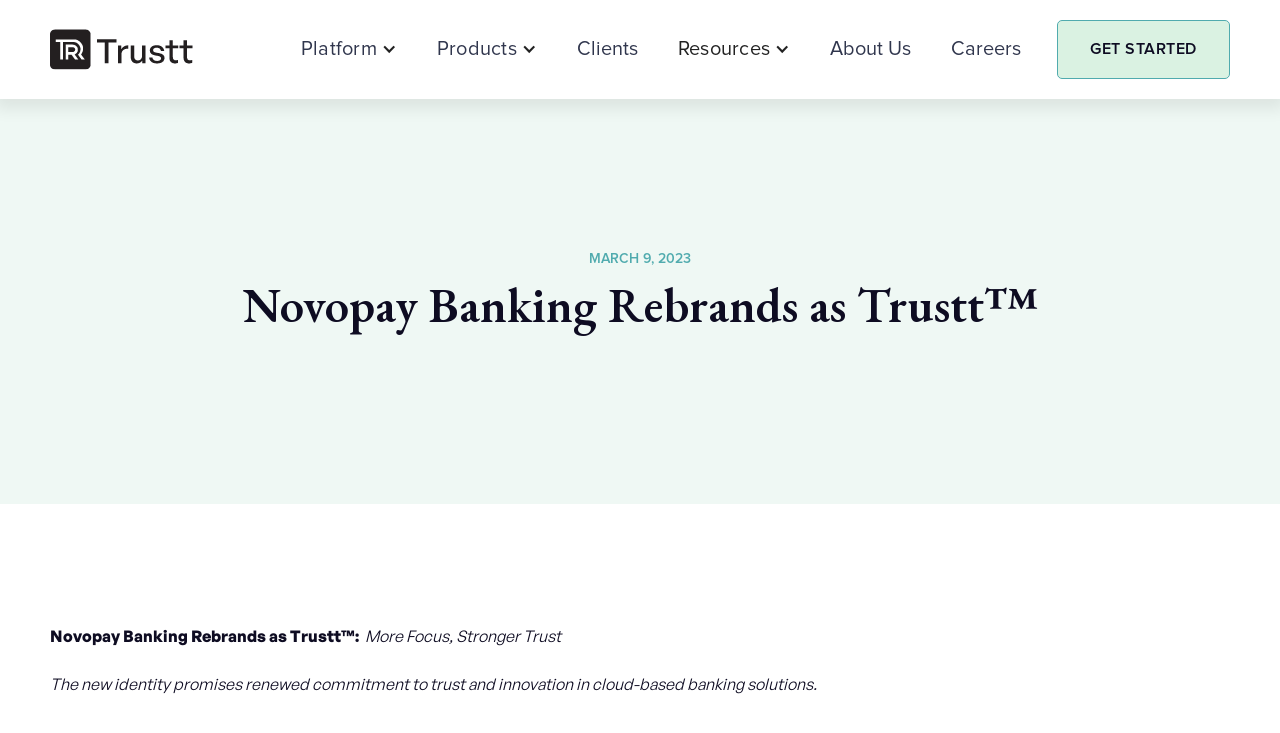

--- FILE ---
content_type: text/html
request_url: https://www.trustt.com/pr-announcements/novopay-banking-rebrands-as-trustt-tm-more-focus-stronger-trust
body_size: 6052
content:
<!DOCTYPE html><!-- Last Published: Mon Nov 17 2025 12:13:08 GMT+0000 (Coordinated Universal Time) --><html data-wf-domain="www.trustt.com" data-wf-page="65d6f20104defdbfb458b7dd" data-wf-site="6384a9702b60d2c528b6747b" data-wf-collection="65d6f20104defdbfb458b8b5" data-wf-item-slug="novopay-banking-rebrands-as-trustt-tm-more-focus-stronger-trust"><head><meta charset="utf-8"/><title>Trustt</title><meta content="width=device-width, initial-scale=1" name="viewport"/><link href="https://cdn.prod.website-files.com/6384a9702b60d2c528b6747b/css/trustt.webflow.shared.9ff36935e.css" rel="stylesheet" type="text/css"/><link href="https://fonts.googleapis.com" rel="preconnect"/><link href="https://fonts.gstatic.com" rel="preconnect" crossorigin="anonymous"/><script src="https://ajax.googleapis.com/ajax/libs/webfont/1.6.26/webfont.js" type="text/javascript"></script><script type="text/javascript">WebFont.load({  google: {    families: ["Montserrat:100,100italic,200,200italic,300,300italic,400,400italic,500,500italic,600,600italic,700,700italic,800,800italic,900,900italic","Fira Sans:regular,500,600,700","Roboto:regular,500,700","Source Sans Pro:regular","Poppins:300,regular,500,600,700,800","EB Garamond:regular,500,600,700,800,italic,500italic,600italic,700italic,800italic"]  }});</script><script type="text/javascript">!function(o,c){var n=c.documentElement,t=" w-mod-";n.className+=t+"js",("ontouchstart"in o||o.DocumentTouch&&c instanceof DocumentTouch)&&(n.className+=t+"touch")}(window,document);</script><link href="https://cdn.prod.website-files.com/6384a9702b60d2c528b6747b/63f347cedd42ad27c57820ad_NFav.png" rel="shortcut icon" type="image/x-icon"/><link href="https://cdn.prod.website-files.com/6384a9702b60d2c528b6747b/63f347d1cdf34e39c5c43ff9_NWebC.png" rel="apple-touch-icon"/><link href="https://www.trustt.com/pr-announcements/novopay-banking-rebrands-as-trustt-tm-more-focus-stronger-trust" rel="canonical"/><script async="" src="https://www.googletagmanager.com/gtag/js?id=G-KHW8CQL3R0"></script><script type="text/javascript">window.dataLayer = window.dataLayer || [];function gtag(){dataLayer.push(arguments);}gtag('js', new Date());gtag('config', 'G-KHW8CQL3R0', {'anonymize_ip': true, 'optimize_id': 'OPT-PT6J587'});</script><!-- Google Tag Manager -->
<script>(function(w,d,s,l,i){w[l]=w[l]||[];w[l].push({'gtm.start':
new Date().getTime(),event:'gtm.js'});var f=d.getElementsByTagName(s)[0],
j=d.createElement(s),dl=l!='dataLayer'?'&l='+l:'';j.async=true;j.src=
'https://www.googletagmanager.com/gtm.js?id='+i+dl;f.parentNode.insertBefore(j,f);
})(window,document,'script','dataLayer','GTM-WVN9J5K');</script>
<!-- End Google Tag Manager -->
<style>
  #modal{ display:none !important;}  
  .contact-form-wrapper .hs-input {  width: calc(100% - 10px); }
  .contact-form-wrapper .hs-form-field{width: 100% !important;}  
   .contact-form-wrapper .inputs-list { list-style:none; padding-left:0}
  .contact-form-wrapper .inputs-list li.hs-form-checkbox .hs-input { width: auto !important;}
  .contact-form-wrapper ul.inputs-list li.hs-form-checkbox {width: 48%; display: inline-block;}
  .contact-form-wrapper   label.hs-error-msg.hs-main-font-element {  color: var(--gradient-2-dark); margin-top: -30px;}
  .contact-form-wrapper .inputs-list li.hs-form-checkbox span{ position: relative;   top: -3px; }  
  
</style>


</head><body class="bodyn"><div class="page-wrapper"><div class="w-embed w-iframe"><!-- Google Tag Manager (noscript) -->
<noscript><iframe src="https://www.googletagmanager.com/ns.html?id=GTM-NX5B5PW"
height="0" width="0" style="display:none;visibility:hidden"></iframe></noscript>
<!-- End Google Tag Manager (noscript) --></div><div class="back-to-top"><div id="Top" class="top"></div><a href="#Top" class="top-button w-inline-block"></a></div><div data-animation="default" class="navbarn w-nav" data-easing2="ease" data-easing="ease" data-collapse="medium" data-w-id="f10fa40a-06c7-5770-236f-9a895b3f8f1d" role="banner" data-duration="400" id="Nav"><div class="wrapper-2 nav-bar-wrapper"><a href="/" class="brand-2 w-nav-brand"><img width="144" alt="" src="https://cdn.prod.website-files.com/6384a9702b60d2c528b6747b/63f346d6c736fa3237513a13_Nnav.svg" loading="lazy" class="image"/></a><div class="navigation-2"><div class="menu-button-3 w-clearfix w-nav-button"><div class="menu-icon"><div class="menu-icon-line-top-2 dark"></div><div class="menu-icon-line-middle-2 dark"></div><div class="menu-icon-line-bottom-2 dark"></div></div></div><nav role="navigation" class="nav-menu-wrapper w-nav-menu"><ul role="list" class="nav-menun w-list-unstyled"><li class="nav-items"><div data-delay="0" data-hover="true" class="nav-dropdown-item w-dropdown"><div class="nav-dropdown-toggle w-dropdown-toggle"><div class="nav-dropdown-iconn w-icon-dropdown-toggle"></div><a href="/platform" class="nav-links"> Platform</a></div><nav class="nav-dropdown-list w-dropdown-list"><a href="/trustt-ai" class="dropdown-link-n w-dropdown-link">Trustt AI</a><a href="/digital-lending" class="dropdown-link-n w-dropdown-link">Digital Lending</a><a href="/digital-distribution" class="dropdown-link-n w-dropdown-link">Digital Distribution</a><a href="/digital-identity" class="dropdown-link-n w-dropdown-link">Digital Identity</a></nav></div></li><li class="nav-items"><div data-delay="0" data-hover="true" class="nav-dropdown-item w-dropdown"><div class="nav-dropdown-toggle w-dropdown-toggle"><div class="nav-dropdown-iconn w-icon-dropdown-toggle"></div><a href="https://www.trustt.com/products" class="nav-links"> Products</a></div><nav class="nav-dropdown-list w-dropdown-list"><a href="/los" class="dropdown-link-n w-dropdown-link">LOS</a><a href="/lms" class="dropdown-link-n w-dropdown-link">LMS</a><a href="/collection" class="dropdown-link-n w-dropdown-link">Collection</a><a href="/identity" class="dropdown-link-n w-dropdown-link">Identity</a><a href="/apis" class="dropdown-link-n w-dropdown-link">APIs</a><a href="/low-code" class="dropdown-link-n w-dropdown-link">LowCode</a><a href="/lowcode" class="dropdown-link-n w-dropdown-link">BRE</a><a href="/workflow" class="dropdown-link-n w-dropdown-link">Workflow</a><a href="/analytics" class="dropdown-link-n w-dropdown-link">Analytics</a></nav></div></li><li class="nav-items"><a href="/clients-partners" class="nav-links">Clients</a></li><li class="nav-items"><div data-delay="0" data-hover="true" class="nav-dropdown-item w-dropdown"><div class="nav-dropdown-toggle w-dropdown-toggle"><div class="nav-dropdown-iconn w-icon-dropdown-toggle"></div><div>Resources</div></div><nav class="nav-dropdown-list w-dropdown-list"><a href="/blog" class="dropdown-link-n w-dropdown-link">Blogs</a><a href="/press" class="dropdown-link-n w-dropdown-link">Press</a><a href="/investors" class="dropdown-link-n w-dropdown-link">Investors</a></nav></div></li><li class="nav-items-copy"><a href="/about-us" class="nav-links">About Us</a></li><li class="nav-items"><a href="/careers" class="nav-links">Careers</a></li><li class="mobile-margin-top-10"><a href="/contact-us" class="button-primary_dark nav-bar w-inline-block"><div class="button-text-wrapper"><div data-w-id="fbbf4bad-6f2f-7398-9c23-fc8cdeb98f88">Get StaRTED</div></div></a></li></ul></nav></div></div><div class="nav-shadow-bg"></div></div><main class="sectionwp home-hero otherspages"><div class="wrappern hero-wrapper otherpages"><div class="hero-header-type-2"><div class="blog-hero-label-wrapper"><div class="text-label">March 9, 2023</div></div><h1 class="display-xlarge">Novopay Banking Rebrands as Trustt™</h1></div></div></main><div class="sectionwp"><div class="wrappern"><div class="blog-rich-text w-richtext"><p><strong>Novopay Banking Rebrands as Trustt™:  </strong><em>More Focus, Stronger Trust</em></p><p><em>The new identity promises renewed commitment to trust and innovation in cloud-based banking solutions.</em></p><p><strong>Bengaluru –</strong> Novopay Banking, the banking software arm of Novopay Solutions Pvt. Ltd., is excited to announce its new name <strong>Trustt</strong>. This change reflects the company&#x27;s focus, evolution, and growth over the years and represents a renewed commitment to delivering cloud-based SaaS digital banking solutions to its customers.</p><p>Trustt (formerly Novopay) has been at the forefront of the digital banking revolution, offering innovative banking solutions to banks and financial institutions. The Trustt SaaS platform has helped large Banks, NBFCs, Fintechs, and others in deploying <a href="https://www.trustt.com/products#Lend"><strong>digital lending</strong></a>, distribution, and identity verification solution in a matter of weeks - by rapidly configuring new products using pre-built integrated digital banking components.</p><p><strong>Srikanth Nadhamuni - Executive Chairman, Trustt said  “</strong><em>We are at the cusp of a transformation journey in financial services through 100% digital journeys be it origination, processing, or servicing various financial products. Our digital lending solutions are being deployed rapidly in our SaaS offering on the cloud. We believe that “</em><strong><em>Trustt</em></strong><em>” better represents who we are and what we stand for, and we are excited to share this new chapter with our clients and partners.”</em></p><p><em>&quot;Our new name and identity also underscores the resilience of our platform, which enables Banks, FinTechs, and other financial institutions to deploy &amp; scale faster, We believe that this speed and resilience, combined with our deep domain expertise, sets Trustt apart as a leader in the global digital banking space&quot;</em> <strong>added Mr. Nadhamuni</strong>.</p><p><strong>Trustt&#x27;s CEO, Gautam Bandyopadhyay, shared,</strong> <strong>&quot;</strong><em>Over the years, we have continued to innovate and expand our offerings, developing a range of digital banking solutions for banks and financial institutions. Our platform has evolved to include a </em><a href="https://www.trustt.com/products#Lend"><strong><em>Digital Lending Platform</em></strong></a><em>, Digital Distribution Platform, and Digital Identity Platform, and we have established partnerships with a number of banks and financial institutions. We are excited to build on that foundation with Trustt. We look forward to continuing to serve our customers and partners and to building new relationships with our new identity. Trustt underscores that our Customers can trust us with the Technology that they can Bank on.&quot;</em></p><p>The rebranding of Novopay banking as Trustt represents a significant milestone in the company&#x27;s journey. The organization has always been dedicated to offering innovative solutions that meet the evolving needs of the global financial sector. With its new identity, Trustt aims to further showcase its commitment to the India Stacks, Digital Public Infrastructure be it in Aadhaar Identity, UPI payments, or OCEN’s flow-based lending platform, truly underscoring &quot;<em>made in India, for the world</em>”.</p><p>‍</p><p><strong>About Trustt.</strong></p><p>Trustt - formerly known as Novopay is a leading SaaS cloud-based banking solution provider, offering digital banking products and solutions to financial institutions around the world. Its state-of-the-art <a href="https://www.trustt.com/products"><strong>Digital Banking Platform</strong></a>, Cloud-based SaaS offering, and deep banking expertise deliver the best-in-class solutions to global BFSI clients to stay ahead of the curve in an ever-changing banking and finance landscape.  </p><p>Website: <a href="https://www.trustt.com/">Trustt.com</a></p><p>Media Images: <a href="/media-kit">http://trustt.com/media-kit</a></p></div></div></div><footer class="sectionwp footer"><div class="wrappern"><div class="w-layout-grid footer-grid-wp"><div id="w-node-_8203874d-2d9b-3ab1-823a-edf14d1586b7-4d1586b4" class="footer-brand-wrapper"><a href="/" class="brand-2 w-nav-brand"><img src="https://cdn.prod.website-files.com/6384a9702b60d2c528b6747b/63f346f2950c48a72cffa656_NFooter.png" loading="lazy" width="149" alt=""/></a></div><div id="w-node-_8203874d-2d9b-3ab1-823a-edf14d1586ba-4d1586b4" class="w-layout-grid footer-links-grid"><div id="w-node-_8203874d-2d9b-3ab1-823a-edf14d1586d0-4d1586b4" class="footer-link-wrapper"><div id="w-node-_8203874d-2d9b-3ab1-823a-edf14d1586d1-4d1586b4" class="display-subheading-small">PLATFORM</div><a href="https://www.trustt.com/trustt-gpt" class="footer-link-wp first">Trustt AI </a><a href="https://www.trustt.com/products#Lend" class="footer-link-wp">Digital Lending</a><a href="https://www.trustt.com/products#Distribute" class="footer-link-wp">Digital Distribution</a><a href="https://www.trustt.com/products#Verify" class="footer-link-wp">Digital Identity</a></div><div id="w-node-_8203874d-2d9b-3ab1-823a-edf14d1586bb-4d1586b4" class="footer-link-wrapper"><div id="w-node-_8203874d-2d9b-3ab1-823a-edf14d1586bc-4d1586b4" class="display-subheading-small">PRODUCTS</div><a href="https://www.trustt.com/platform#LOS" class="footer-link-wp first">LOS</a><a href="https://www.trustt.com/platform#LMS" class="footer-link-wp">LMS</a><a href="https://www.trustt.com/platform#Collection" class="footer-link-wp">Collection</a><a href="https://www.trustt.com/platform#Identity" class="footer-link-wp">Identity</a><a href="https://www.trustt.com/platform#API" class="footer-link-wp">APIs</a><a href="https://www.trustt.com/platform#BRE" class="footer-link-wp">BRE</a><a href="https://www.trustt.com/platform#LowCode" class="footer-link-wp">Low-Code</a><a href="https://www.trustt.com/platform#Workflow" class="footer-link-wp">Workflow</a><a href="https://www.trustt.com/platform#Analytics" class="footer-link-wp">Analytics</a></div><div id="w-node-_8203874d-2d9b-3ab1-823a-edf14d1586dd-4d1586b4" class="footer-link-wrapper"><div id="w-node-_8203874d-2d9b-3ab1-823a-edf14d1586de-4d1586b4" class="display-subheading-small">OTHER LINKS</div><a href="/about-us" class="footer-link-wp first">About Us</a><a href="/careers" class="footer-link-wp">Careers</a><a href="/contact-us" class="footer-link-wp">Contact Us</a><a href="/privacy-policy" class="footer-link-wp">Privacy Policy</a><div class="social-icons-small"><a href="https://www.facebook.com/Trustt.Technology/" target="_blank" class="social-link-small-2 w-inline-block"><img src="https://cdn.prod.website-files.com/6384a9702b60d2c528b6747b/63b84f9a4f56a26a4f646222_FB.svg" width="48" alt=""/></a><a href="https://twitter.com/TrusttTweets" target="_blank" class="social-link-small-2 w-inline-block"><img src="https://cdn.prod.website-files.com/6384a9702b60d2c528b6747b/63b84f9b9a68cc12407f4eac_Twit.svg" alt=""/></a><a href="https://www.linkedin.com/company/trustt-tribe" target="_blank" class="social-link-small-2 w-inline-block"><img src="https://cdn.prod.website-files.com/6384a9702b60d2c528b6747b/63becacb174a0b1e6f63fcd1_LI.svg" alt=""/></a><a href="https://www.youtube.com/@trustt_studio" target="_blank" class="social-link-small-2 w-inline-block"><img src="https://cdn.prod.website-files.com/6384a9702b60d2c528b6747b/644b77e86cfcda0f26fe4715_youtube-cricle.svg" alt="" height="Auto"/></a><a href="mailto:sales@trustt.com?subject=Welcome%20to%20Trustt" target="_blank" class="social-link-small-2 w-inline-block"><img src="https://cdn.prod.website-files.com/6384a9702b60d2c528b6747b/663087b4308115fcaf092562_email-circle.png" alt="" height="Auto"/></a></div></div></div></div></div><div class="footer-copyright-wrapper"><div class="text-b2">© Copyright 2023 Trustt  |  All Rights Reserved</div></div></footer></div><script src="https://d3e54v103j8qbb.cloudfront.net/js/jquery-3.5.1.min.dc5e7f18c8.js?site=6384a9702b60d2c528b6747b" type="text/javascript" integrity="sha256-9/aliU8dGd2tb6OSsuzixeV4y/faTqgFtohetphbbj0=" crossorigin="anonymous"></script><script src="https://cdn.prod.website-files.com/6384a9702b60d2c528b6747b/js/webflow.schunk.36b8fb49256177c8.js" type="text/javascript"></script><script src="https://cdn.prod.website-files.com/6384a9702b60d2c528b6747b/js/webflow.schunk.39da0a118b00c209.js" type="text/javascript"></script><script src="https://cdn.prod.website-files.com/6384a9702b60d2c528b6747b/js/webflow.672f9152.2173f5da165c81fd.js" type="text/javascript"></script><script type="text/javascript">
  $('form[action^="https://api.novopaybanking.com"]').each(function(i, el) {
    form = $(el);
    form.submit(function(e) {
      // stop the default form submission
      e.preventDefault();

      const $form = $(e.target);
      const formMethod = $form.attr('method'); // Form method (where it submits to)
      const formAction = $form.attr('action'); // Form action (GET/POST)
      const formRedirect = $form.attr('data-redirect'); // Form redirect location
      const formData = $form.serialize(); // Form data
      
      const $submit = $('[type=submit]', $form); // Submit button of form
      const buttonText = $submit.val(); // Original button text
      const buttonWaitingText = $submit.attr('data-wait'); // Waiting button text value

      // Set waiting text
      if (buttonWaitingText) {
        $submit.val(buttonWaitingText); 
      }

      // submit the form via ajax
      $.ajax(formAction, {
        data: formData,
        method: formMethod
      })
      .done((res) => {
        // If form redirect setting set, then use this and prevent any other actions
        if (formRedirect) { window.location = formRedirect; return; }

        $form
          .hide() // optional hiding of form
          .siblings('.w-form-done').show() // Show success
          .siblings('.w-form-fail').hide(); // Hide failure
      })
      .fail((res) => {
        $form
          .siblings('.w-form-done').hide() // Hide success
          .siblings('.w-form-fail').show(); // Show failure
      })
      .always(() => {
        // Reset submit button text
        $submit.val(buttonText);
      });
    });
  });
</script>
<!-- Start of HubSpot Embed Code -->

<!-- End of HubSpot Embed Code -->
</body></html>

--- FILE ---
content_type: text/css
request_url: https://cdn.prod.website-files.com/6384a9702b60d2c528b6747b/css/trustt.webflow.shared.9ff36935e.css
body_size: 32367
content:
html {
  -webkit-text-size-adjust: 100%;
  -ms-text-size-adjust: 100%;
  font-family: sans-serif;
}

body {
  margin: 0;
}

article, aside, details, figcaption, figure, footer, header, hgroup, main, menu, nav, section, summary {
  display: block;
}

audio, canvas, progress, video {
  vertical-align: baseline;
  display: inline-block;
}

audio:not([controls]) {
  height: 0;
  display: none;
}

[hidden], template {
  display: none;
}

a {
  background-color: #0000;
}

a:active, a:hover {
  outline: 0;
}

abbr[title] {
  border-bottom: 1px dotted;
}

b, strong {
  font-weight: bold;
}

dfn {
  font-style: italic;
}

h1 {
  margin: .67em 0;
  font-size: 2em;
}

mark {
  color: #000;
  background: #ff0;
}

small {
  font-size: 80%;
}

sub, sup {
  vertical-align: baseline;
  font-size: 75%;
  line-height: 0;
  position: relative;
}

sup {
  top: -.5em;
}

sub {
  bottom: -.25em;
}

img {
  border: 0;
}

svg:not(:root) {
  overflow: hidden;
}

hr {
  box-sizing: content-box;
  height: 0;
}

pre {
  overflow: auto;
}

code, kbd, pre, samp {
  font-family: monospace;
  font-size: 1em;
}

button, input, optgroup, select, textarea {
  color: inherit;
  font: inherit;
  margin: 0;
}

button {
  overflow: visible;
}

button, select {
  text-transform: none;
}

button, html input[type="button"], input[type="reset"] {
  -webkit-appearance: button;
  cursor: pointer;
}

button[disabled], html input[disabled] {
  cursor: default;
}

button::-moz-focus-inner, input::-moz-focus-inner {
  border: 0;
  padding: 0;
}

input {
  line-height: normal;
}

input[type="checkbox"], input[type="radio"] {
  box-sizing: border-box;
  padding: 0;
}

input[type="number"]::-webkit-inner-spin-button, input[type="number"]::-webkit-outer-spin-button {
  height: auto;
}

input[type="search"] {
  -webkit-appearance: none;
}

input[type="search"]::-webkit-search-cancel-button, input[type="search"]::-webkit-search-decoration {
  -webkit-appearance: none;
}

legend {
  border: 0;
  padding: 0;
}

textarea {
  overflow: auto;
}

optgroup {
  font-weight: bold;
}

table {
  border-collapse: collapse;
  border-spacing: 0;
}

td, th {
  padding: 0;
}

@font-face {
  font-family: webflow-icons;
  src: url("[data-uri]") format("truetype");
  font-weight: normal;
  font-style: normal;
}

[class^="w-icon-"], [class*=" w-icon-"] {
  speak: none;
  font-variant: normal;
  text-transform: none;
  -webkit-font-smoothing: antialiased;
  -moz-osx-font-smoothing: grayscale;
  font-style: normal;
  font-weight: normal;
  line-height: 1;
  font-family: webflow-icons !important;
}

.w-icon-slider-right:before {
  content: "";
}

.w-icon-slider-left:before {
  content: "";
}

.w-icon-nav-menu:before {
  content: "";
}

.w-icon-arrow-down:before, .w-icon-dropdown-toggle:before {
  content: "";
}

.w-icon-file-upload-remove:before {
  content: "";
}

.w-icon-file-upload-icon:before {
  content: "";
}

* {
  box-sizing: border-box;
}

html {
  height: 100%;
}

body {
  color: #333;
  background-color: #fff;
  min-height: 100%;
  margin: 0;
  font-family: Arial, sans-serif;
  font-size: 14px;
  line-height: 20px;
}

img {
  vertical-align: middle;
  max-width: 100%;
  display: inline-block;
}

html.w-mod-touch * {
  background-attachment: scroll !important;
}

.w-block {
  display: block;
}

.w-inline-block {
  max-width: 100%;
  display: inline-block;
}

.w-clearfix:before, .w-clearfix:after {
  content: " ";
  grid-area: 1 / 1 / 2 / 2;
  display: table;
}

.w-clearfix:after {
  clear: both;
}

.w-hidden {
  display: none;
}

.w-button {
  color: #fff;
  line-height: inherit;
  cursor: pointer;
  background-color: #3898ec;
  border: 0;
  border-radius: 0;
  padding: 9px 15px;
  text-decoration: none;
  display: inline-block;
}

input.w-button {
  -webkit-appearance: button;
}

html[data-w-dynpage] [data-w-cloak] {
  color: #0000 !important;
}

.w-code-block {
  margin: unset;
}

pre.w-code-block code {
  all: inherit;
}

.w-optimization {
  display: contents;
}

.w-webflow-badge, .w-webflow-badge > img {
  box-sizing: unset;
  width: unset;
  height: unset;
  max-height: unset;
  max-width: unset;
  min-height: unset;
  min-width: unset;
  margin: unset;
  padding: unset;
  float: unset;
  clear: unset;
  border: unset;
  border-radius: unset;
  background: unset;
  background-image: unset;
  background-position: unset;
  background-size: unset;
  background-repeat: unset;
  background-origin: unset;
  background-clip: unset;
  background-attachment: unset;
  background-color: unset;
  box-shadow: unset;
  transform: unset;
  direction: unset;
  font-family: unset;
  font-weight: unset;
  color: unset;
  font-size: unset;
  line-height: unset;
  font-style: unset;
  font-variant: unset;
  text-align: unset;
  letter-spacing: unset;
  -webkit-text-decoration: unset;
  text-decoration: unset;
  text-indent: unset;
  text-transform: unset;
  list-style-type: unset;
  text-shadow: unset;
  vertical-align: unset;
  cursor: unset;
  white-space: unset;
  word-break: unset;
  word-spacing: unset;
  word-wrap: unset;
  transition: unset;
}

.w-webflow-badge {
  white-space: nowrap;
  cursor: pointer;
  box-shadow: 0 0 0 1px #0000001a, 0 1px 3px #0000001a;
  visibility: visible !important;
  opacity: 1 !important;
  z-index: 2147483647 !important;
  color: #aaadb0 !important;
  overflow: unset !important;
  background-color: #fff !important;
  border-radius: 3px !important;
  width: auto !important;
  height: auto !important;
  margin: 0 !important;
  padding: 6px !important;
  font-size: 12px !important;
  line-height: 14px !important;
  text-decoration: none !important;
  display: inline-block !important;
  position: fixed !important;
  inset: auto 12px 12px auto !important;
  transform: none !important;
}

.w-webflow-badge > img {
  position: unset;
  visibility: unset !important;
  opacity: 1 !important;
  vertical-align: middle !important;
  display: inline-block !important;
}

h1, h2, h3, h4, h5, h6 {
  margin-bottom: 10px;
  font-weight: bold;
}

h1 {
  margin-top: 20px;
  font-size: 38px;
  line-height: 44px;
}

h2 {
  margin-top: 20px;
  font-size: 32px;
  line-height: 36px;
}

h3 {
  margin-top: 20px;
  font-size: 24px;
  line-height: 30px;
}

h4 {
  margin-top: 10px;
  font-size: 18px;
  line-height: 24px;
}

h5 {
  margin-top: 10px;
  font-size: 14px;
  line-height: 20px;
}

h6 {
  margin-top: 10px;
  font-size: 12px;
  line-height: 18px;
}

p {
  margin-top: 0;
  margin-bottom: 10px;
}

blockquote {
  border-left: 5px solid #e2e2e2;
  margin: 0 0 10px;
  padding: 10px 20px;
  font-size: 18px;
  line-height: 22px;
}

figure {
  margin: 0 0 10px;
}

figcaption {
  text-align: center;
  margin-top: 5px;
}

ul, ol {
  margin-top: 0;
  margin-bottom: 10px;
  padding-left: 40px;
}

.w-list-unstyled {
  padding-left: 0;
  list-style: none;
}

.w-embed:before, .w-embed:after {
  content: " ";
  grid-area: 1 / 1 / 2 / 2;
  display: table;
}

.w-embed:after {
  clear: both;
}

.w-video {
  width: 100%;
  padding: 0;
  position: relative;
}

.w-video iframe, .w-video object, .w-video embed {
  border: none;
  width: 100%;
  height: 100%;
  position: absolute;
  top: 0;
  left: 0;
}

fieldset {
  border: 0;
  margin: 0;
  padding: 0;
}

button, [type="button"], [type="reset"] {
  cursor: pointer;
  -webkit-appearance: button;
  border: 0;
}

.w-form {
  margin: 0 0 15px;
}

.w-form-done {
  text-align: center;
  background-color: #ddd;
  padding: 20px;
  display: none;
}

.w-form-fail {
  background-color: #ffdede;
  margin-top: 10px;
  padding: 10px;
  display: none;
}

label {
  margin-bottom: 5px;
  font-weight: bold;
  display: block;
}

.w-input, .w-select {
  color: #333;
  vertical-align: middle;
  background-color: #fff;
  border: 1px solid #ccc;
  width: 100%;
  height: 38px;
  margin-bottom: 10px;
  padding: 8px 12px;
  font-size: 14px;
  line-height: 1.42857;
  display: block;
}

.w-input::placeholder, .w-select::placeholder {
  color: #999;
}

.w-input:focus, .w-select:focus {
  border-color: #3898ec;
  outline: 0;
}

.w-input[disabled], .w-select[disabled], .w-input[readonly], .w-select[readonly], fieldset[disabled] .w-input, fieldset[disabled] .w-select {
  cursor: not-allowed;
}

.w-input[disabled]:not(.w-input-disabled), .w-select[disabled]:not(.w-input-disabled), .w-input[readonly], .w-select[readonly], fieldset[disabled]:not(.w-input-disabled) .w-input, fieldset[disabled]:not(.w-input-disabled) .w-select {
  background-color: #eee;
}

textarea.w-input, textarea.w-select {
  height: auto;
}

.w-select {
  background-color: #f3f3f3;
}

.w-select[multiple] {
  height: auto;
}

.w-form-label {
  cursor: pointer;
  margin-bottom: 0;
  font-weight: normal;
  display: inline-block;
}

.w-radio {
  margin-bottom: 5px;
  padding-left: 20px;
  display: block;
}

.w-radio:before, .w-radio:after {
  content: " ";
  grid-area: 1 / 1 / 2 / 2;
  display: table;
}

.w-radio:after {
  clear: both;
}

.w-radio-input {
  float: left;
  margin: 3px 0 0 -20px;
  line-height: normal;
}

.w-file-upload {
  margin-bottom: 10px;
  display: block;
}

.w-file-upload-input {
  opacity: 0;
  z-index: -100;
  width: .1px;
  height: .1px;
  position: absolute;
  overflow: hidden;
}

.w-file-upload-default, .w-file-upload-uploading, .w-file-upload-success {
  color: #333;
  display: inline-block;
}

.w-file-upload-error {
  margin-top: 10px;
  display: block;
}

.w-file-upload-default.w-hidden, .w-file-upload-uploading.w-hidden, .w-file-upload-error.w-hidden, .w-file-upload-success.w-hidden {
  display: none;
}

.w-file-upload-uploading-btn {
  cursor: pointer;
  background-color: #fafafa;
  border: 1px solid #ccc;
  margin: 0;
  padding: 8px 12px;
  font-size: 14px;
  font-weight: normal;
  display: flex;
}

.w-file-upload-file {
  background-color: #fafafa;
  border: 1px solid #ccc;
  flex-grow: 1;
  justify-content: space-between;
  margin: 0;
  padding: 8px 9px 8px 11px;
  display: flex;
}

.w-file-upload-file-name {
  font-size: 14px;
  font-weight: normal;
  display: block;
}

.w-file-remove-link {
  cursor: pointer;
  width: auto;
  height: auto;
  margin-top: 3px;
  margin-left: 10px;
  padding: 3px;
  display: block;
}

.w-icon-file-upload-remove {
  margin: auto;
  font-size: 10px;
}

.w-file-upload-error-msg {
  color: #ea384c;
  padding: 2px 0;
  display: inline-block;
}

.w-file-upload-info {
  padding: 0 12px;
  line-height: 38px;
  display: inline-block;
}

.w-file-upload-label {
  cursor: pointer;
  background-color: #fafafa;
  border: 1px solid #ccc;
  margin: 0;
  padding: 8px 12px;
  font-size: 14px;
  font-weight: normal;
  display: inline-block;
}

.w-icon-file-upload-icon, .w-icon-file-upload-uploading {
  width: 20px;
  margin-right: 8px;
  display: inline-block;
}

.w-icon-file-upload-uploading {
  height: 20px;
}

.w-container {
  max-width: 940px;
  margin-left: auto;
  margin-right: auto;
}

.w-container:before, .w-container:after {
  content: " ";
  grid-area: 1 / 1 / 2 / 2;
  display: table;
}

.w-container:after {
  clear: both;
}

.w-container .w-row {
  margin-left: -10px;
  margin-right: -10px;
}

.w-row:before, .w-row:after {
  content: " ";
  grid-area: 1 / 1 / 2 / 2;
  display: table;
}

.w-row:after {
  clear: both;
}

.w-row .w-row {
  margin-left: 0;
  margin-right: 0;
}

.w-col {
  float: left;
  width: 100%;
  min-height: 1px;
  padding-left: 10px;
  padding-right: 10px;
  position: relative;
}

.w-col .w-col {
  padding-left: 0;
  padding-right: 0;
}

.w-col-1 {
  width: 8.33333%;
}

.w-col-2 {
  width: 16.6667%;
}

.w-col-3 {
  width: 25%;
}

.w-col-4 {
  width: 33.3333%;
}

.w-col-5 {
  width: 41.6667%;
}

.w-col-6 {
  width: 50%;
}

.w-col-7 {
  width: 58.3333%;
}

.w-col-8 {
  width: 66.6667%;
}

.w-col-9 {
  width: 75%;
}

.w-col-10 {
  width: 83.3333%;
}

.w-col-11 {
  width: 91.6667%;
}

.w-col-12 {
  width: 100%;
}

.w-hidden-main {
  display: none !important;
}

@media screen and (max-width: 991px) {
  .w-container {
    max-width: 728px;
  }

  .w-hidden-main {
    display: inherit !important;
  }

  .w-hidden-medium {
    display: none !important;
  }

  .w-col-medium-1 {
    width: 8.33333%;
  }

  .w-col-medium-2 {
    width: 16.6667%;
  }

  .w-col-medium-3 {
    width: 25%;
  }

  .w-col-medium-4 {
    width: 33.3333%;
  }

  .w-col-medium-5 {
    width: 41.6667%;
  }

  .w-col-medium-6 {
    width: 50%;
  }

  .w-col-medium-7 {
    width: 58.3333%;
  }

  .w-col-medium-8 {
    width: 66.6667%;
  }

  .w-col-medium-9 {
    width: 75%;
  }

  .w-col-medium-10 {
    width: 83.3333%;
  }

  .w-col-medium-11 {
    width: 91.6667%;
  }

  .w-col-medium-12 {
    width: 100%;
  }

  .w-col-stack {
    width: 100%;
    left: auto;
    right: auto;
  }
}

@media screen and (max-width: 767px) {
  .w-hidden-main, .w-hidden-medium {
    display: inherit !important;
  }

  .w-hidden-small {
    display: none !important;
  }

  .w-row, .w-container .w-row {
    margin-left: 0;
    margin-right: 0;
  }

  .w-col {
    width: 100%;
    left: auto;
    right: auto;
  }

  .w-col-small-1 {
    width: 8.33333%;
  }

  .w-col-small-2 {
    width: 16.6667%;
  }

  .w-col-small-3 {
    width: 25%;
  }

  .w-col-small-4 {
    width: 33.3333%;
  }

  .w-col-small-5 {
    width: 41.6667%;
  }

  .w-col-small-6 {
    width: 50%;
  }

  .w-col-small-7 {
    width: 58.3333%;
  }

  .w-col-small-8 {
    width: 66.6667%;
  }

  .w-col-small-9 {
    width: 75%;
  }

  .w-col-small-10 {
    width: 83.3333%;
  }

  .w-col-small-11 {
    width: 91.6667%;
  }

  .w-col-small-12 {
    width: 100%;
  }
}

@media screen and (max-width: 479px) {
  .w-container {
    max-width: none;
  }

  .w-hidden-main, .w-hidden-medium, .w-hidden-small {
    display: inherit !important;
  }

  .w-hidden-tiny {
    display: none !important;
  }

  .w-col {
    width: 100%;
  }

  .w-col-tiny-1 {
    width: 8.33333%;
  }

  .w-col-tiny-2 {
    width: 16.6667%;
  }

  .w-col-tiny-3 {
    width: 25%;
  }

  .w-col-tiny-4 {
    width: 33.3333%;
  }

  .w-col-tiny-5 {
    width: 41.6667%;
  }

  .w-col-tiny-6 {
    width: 50%;
  }

  .w-col-tiny-7 {
    width: 58.3333%;
  }

  .w-col-tiny-8 {
    width: 66.6667%;
  }

  .w-col-tiny-9 {
    width: 75%;
  }

  .w-col-tiny-10 {
    width: 83.3333%;
  }

  .w-col-tiny-11 {
    width: 91.6667%;
  }

  .w-col-tiny-12 {
    width: 100%;
  }
}

.w-widget {
  position: relative;
}

.w-widget-map {
  width: 100%;
  height: 400px;
}

.w-widget-map label {
  width: auto;
  display: inline;
}

.w-widget-map img {
  max-width: inherit;
}

.w-widget-map .gm-style-iw {
  text-align: center;
}

.w-widget-map .gm-style-iw > button {
  display: none !important;
}

.w-widget-twitter {
  overflow: hidden;
}

.w-widget-twitter-count-shim {
  vertical-align: top;
  text-align: center;
  background: #fff;
  border: 1px solid #758696;
  border-radius: 3px;
  width: 28px;
  height: 20px;
  display: inline-block;
  position: relative;
}

.w-widget-twitter-count-shim * {
  pointer-events: none;
  -webkit-user-select: none;
  user-select: none;
}

.w-widget-twitter-count-shim .w-widget-twitter-count-inner {
  text-align: center;
  color: #999;
  font-family: serif;
  font-size: 15px;
  line-height: 12px;
  position: relative;
}

.w-widget-twitter-count-shim .w-widget-twitter-count-clear {
  display: block;
  position: relative;
}

.w-widget-twitter-count-shim.w--large {
  width: 36px;
  height: 28px;
}

.w-widget-twitter-count-shim.w--large .w-widget-twitter-count-inner {
  font-size: 18px;
  line-height: 18px;
}

.w-widget-twitter-count-shim:not(.w--vertical) {
  margin-left: 5px;
  margin-right: 8px;
}

.w-widget-twitter-count-shim:not(.w--vertical).w--large {
  margin-left: 6px;
}

.w-widget-twitter-count-shim:not(.w--vertical):before, .w-widget-twitter-count-shim:not(.w--vertical):after {
  content: " ";
  pointer-events: none;
  border: solid #0000;
  width: 0;
  height: 0;
  position: absolute;
  top: 50%;
  left: 0;
}

.w-widget-twitter-count-shim:not(.w--vertical):before {
  border-width: 4px;
  border-color: #75869600 #5d6c7b #75869600 #75869600;
  margin-top: -4px;
  margin-left: -9px;
}

.w-widget-twitter-count-shim:not(.w--vertical).w--large:before {
  border-width: 5px;
  margin-top: -5px;
  margin-left: -10px;
}

.w-widget-twitter-count-shim:not(.w--vertical):after {
  border-width: 4px;
  border-color: #fff0 #fff #fff0 #fff0;
  margin-top: -4px;
  margin-left: -8px;
}

.w-widget-twitter-count-shim:not(.w--vertical).w--large:after {
  border-width: 5px;
  margin-top: -5px;
  margin-left: -9px;
}

.w-widget-twitter-count-shim.w--vertical {
  width: 61px;
  height: 33px;
  margin-bottom: 8px;
}

.w-widget-twitter-count-shim.w--vertical:before, .w-widget-twitter-count-shim.w--vertical:after {
  content: " ";
  pointer-events: none;
  border: solid #0000;
  width: 0;
  height: 0;
  position: absolute;
  top: 100%;
  left: 50%;
}

.w-widget-twitter-count-shim.w--vertical:before {
  border-width: 5px;
  border-color: #5d6c7b #75869600 #75869600;
  margin-left: -5px;
}

.w-widget-twitter-count-shim.w--vertical:after {
  border-width: 4px;
  border-color: #fff #fff0 #fff0;
  margin-left: -4px;
}

.w-widget-twitter-count-shim.w--vertical .w-widget-twitter-count-inner {
  font-size: 18px;
  line-height: 22px;
}

.w-widget-twitter-count-shim.w--vertical.w--large {
  width: 76px;
}

.w-background-video {
  color: #fff;
  height: 500px;
  position: relative;
  overflow: hidden;
}

.w-background-video > video {
  object-fit: cover;
  z-index: -100;
  background-position: 50%;
  background-size: cover;
  width: 100%;
  height: 100%;
  margin: auto;
  position: absolute;
  inset: -100%;
}

.w-background-video > video::-webkit-media-controls-start-playback-button {
  -webkit-appearance: none;
  display: none !important;
}

.w-background-video--control {
  background-color: #0000;
  padding: 0;
  position: absolute;
  bottom: 1em;
  right: 1em;
}

.w-background-video--control > [hidden] {
  display: none !important;
}

.w-slider {
  text-align: center;
  clear: both;
  -webkit-tap-highlight-color: #0000;
  tap-highlight-color: #0000;
  background: #ddd;
  height: 300px;
  position: relative;
}

.w-slider-mask {
  z-index: 1;
  white-space: nowrap;
  height: 100%;
  display: block;
  position: relative;
  left: 0;
  right: 0;
  overflow: hidden;
}

.w-slide {
  vertical-align: top;
  white-space: normal;
  text-align: left;
  width: 100%;
  height: 100%;
  display: inline-block;
  position: relative;
}

.w-slider-nav {
  z-index: 2;
  text-align: center;
  -webkit-tap-highlight-color: #0000;
  tap-highlight-color: #0000;
  height: 40px;
  margin: auto;
  padding-top: 10px;
  position: absolute;
  inset: auto 0 0;
}

.w-slider-nav.w-round > div {
  border-radius: 100%;
}

.w-slider-nav.w-num > div {
  font-size: inherit;
  line-height: inherit;
  width: auto;
  height: auto;
  padding: .2em .5em;
}

.w-slider-nav.w-shadow > div {
  box-shadow: 0 0 3px #3336;
}

.w-slider-nav-invert {
  color: #fff;
}

.w-slider-nav-invert > div {
  background-color: #2226;
}

.w-slider-nav-invert > div.w-active {
  background-color: #222;
}

.w-slider-dot {
  cursor: pointer;
  background-color: #fff6;
  width: 1em;
  height: 1em;
  margin: 0 3px .5em;
  transition: background-color .1s, color .1s;
  display: inline-block;
  position: relative;
}

.w-slider-dot.w-active {
  background-color: #fff;
}

.w-slider-dot:focus {
  outline: none;
  box-shadow: 0 0 0 2px #fff;
}

.w-slider-dot:focus.w-active {
  box-shadow: none;
}

.w-slider-arrow-left, .w-slider-arrow-right {
  cursor: pointer;
  color: #fff;
  -webkit-tap-highlight-color: #0000;
  tap-highlight-color: #0000;
  -webkit-user-select: none;
  user-select: none;
  width: 80px;
  margin: auto;
  font-size: 40px;
  position: absolute;
  inset: 0;
  overflow: hidden;
}

.w-slider-arrow-left [class^="w-icon-"], .w-slider-arrow-right [class^="w-icon-"], .w-slider-arrow-left [class*=" w-icon-"], .w-slider-arrow-right [class*=" w-icon-"] {
  position: absolute;
}

.w-slider-arrow-left:focus, .w-slider-arrow-right:focus {
  outline: 0;
}

.w-slider-arrow-left {
  z-index: 3;
  right: auto;
}

.w-slider-arrow-right {
  z-index: 4;
  left: auto;
}

.w-icon-slider-left, .w-icon-slider-right {
  width: 1em;
  height: 1em;
  margin: auto;
  inset: 0;
}

.w-slider-aria-label {
  clip: rect(0 0 0 0);
  border: 0;
  width: 1px;
  height: 1px;
  margin: -1px;
  padding: 0;
  position: absolute;
  overflow: hidden;
}

.w-slider-force-show {
  display: block !important;
}

.w-dropdown {
  text-align: left;
  z-index: 900;
  margin-left: auto;
  margin-right: auto;
  display: inline-block;
  position: relative;
}

.w-dropdown-btn, .w-dropdown-toggle, .w-dropdown-link {
  vertical-align: top;
  color: #222;
  text-align: left;
  white-space: nowrap;
  margin-left: auto;
  margin-right: auto;
  padding: 20px;
  text-decoration: none;
  position: relative;
}

.w-dropdown-toggle {
  -webkit-user-select: none;
  user-select: none;
  cursor: pointer;
  padding-right: 40px;
  display: inline-block;
}

.w-dropdown-toggle:focus {
  outline: 0;
}

.w-icon-dropdown-toggle {
  width: 1em;
  height: 1em;
  margin: auto 20px auto auto;
  position: absolute;
  top: 0;
  bottom: 0;
  right: 0;
}

.w-dropdown-list {
  background: #ddd;
  min-width: 100%;
  display: none;
  position: absolute;
}

.w-dropdown-list.w--open {
  display: block;
}

.w-dropdown-link {
  color: #222;
  padding: 10px 20px;
  display: block;
}

.w-dropdown-link.w--current {
  color: #0082f3;
}

.w-dropdown-link:focus {
  outline: 0;
}

@media screen and (max-width: 767px) {
  .w-nav-brand {
    padding-left: 10px;
  }
}

.w-lightbox-backdrop {
  cursor: auto;
  letter-spacing: normal;
  text-indent: 0;
  text-shadow: none;
  text-transform: none;
  visibility: visible;
  white-space: normal;
  word-break: normal;
  word-spacing: normal;
  word-wrap: normal;
  color: #fff;
  text-align: center;
  z-index: 2000;
  opacity: 0;
  -webkit-user-select: none;
  -moz-user-select: none;
  -webkit-tap-highlight-color: transparent;
  background: #000000e6;
  outline: 0;
  font-family: Helvetica Neue, Helvetica, Ubuntu, Segoe UI, Verdana, sans-serif;
  font-size: 17px;
  font-style: normal;
  font-weight: 300;
  line-height: 1.2;
  list-style: disc;
  position: fixed;
  inset: 0;
  -webkit-transform: translate(0);
}

.w-lightbox-backdrop, .w-lightbox-container {
  -webkit-overflow-scrolling: touch;
  height: 100%;
  overflow: auto;
}

.w-lightbox-content {
  height: 100vh;
  position: relative;
  overflow: hidden;
}

.w-lightbox-view {
  opacity: 0;
  width: 100vw;
  height: 100vh;
  position: absolute;
}

.w-lightbox-view:before {
  content: "";
  height: 100vh;
}

.w-lightbox-group, .w-lightbox-group .w-lightbox-view, .w-lightbox-group .w-lightbox-view:before {
  height: 86vh;
}

.w-lightbox-frame, .w-lightbox-view:before {
  vertical-align: middle;
  display: inline-block;
}

.w-lightbox-figure {
  margin: 0;
  position: relative;
}

.w-lightbox-group .w-lightbox-figure {
  cursor: pointer;
}

.w-lightbox-img {
  width: auto;
  max-width: none;
  height: auto;
}

.w-lightbox-image {
  float: none;
  max-width: 100vw;
  max-height: 100vh;
  display: block;
}

.w-lightbox-group .w-lightbox-image {
  max-height: 86vh;
}

.w-lightbox-caption {
  text-align: left;
  text-overflow: ellipsis;
  white-space: nowrap;
  background: #0006;
  padding: .5em 1em;
  position: absolute;
  bottom: 0;
  left: 0;
  right: 0;
  overflow: hidden;
}

.w-lightbox-embed {
  width: 100%;
  height: 100%;
  position: absolute;
  inset: 0;
}

.w-lightbox-control {
  cursor: pointer;
  background-position: center;
  background-repeat: no-repeat;
  background-size: 24px;
  width: 4em;
  transition: all .3s;
  position: absolute;
  top: 0;
}

.w-lightbox-left {
  background-image: url("[data-uri]");
  display: none;
  bottom: 0;
  left: 0;
}

.w-lightbox-right {
  background-image: url("[data-uri]");
  display: none;
  bottom: 0;
  right: 0;
}

.w-lightbox-close {
  background-image: url("[data-uri]");
  background-size: 18px;
  height: 2.6em;
  right: 0;
}

.w-lightbox-strip {
  white-space: nowrap;
  padding: 0 1vh;
  line-height: 0;
  position: absolute;
  bottom: 0;
  left: 0;
  right: 0;
  overflow: auto hidden;
}

.w-lightbox-item {
  box-sizing: content-box;
  cursor: pointer;
  width: 10vh;
  padding: 2vh 1vh;
  display: inline-block;
  -webkit-transform: translate3d(0, 0, 0);
}

.w-lightbox-active {
  opacity: .3;
}

.w-lightbox-thumbnail {
  background: #222;
  height: 10vh;
  position: relative;
  overflow: hidden;
}

.w-lightbox-thumbnail-image {
  position: absolute;
  top: 0;
  left: 0;
}

.w-lightbox-thumbnail .w-lightbox-tall {
  width: 100%;
  top: 50%;
  transform: translate(0, -50%);
}

.w-lightbox-thumbnail .w-lightbox-wide {
  height: 100%;
  left: 50%;
  transform: translate(-50%);
}

.w-lightbox-spinner {
  box-sizing: border-box;
  border: 5px solid #0006;
  border-radius: 50%;
  width: 40px;
  height: 40px;
  margin-top: -20px;
  margin-left: -20px;
  animation: .8s linear infinite spin;
  position: absolute;
  top: 50%;
  left: 50%;
}

.w-lightbox-spinner:after {
  content: "";
  border: 3px solid #0000;
  border-bottom-color: #fff;
  border-radius: 50%;
  position: absolute;
  inset: -4px;
}

.w-lightbox-hide {
  display: none;
}

.w-lightbox-noscroll {
  overflow: hidden;
}

@media (min-width: 768px) {
  .w-lightbox-content {
    height: 96vh;
    margin-top: 2vh;
  }

  .w-lightbox-view, .w-lightbox-view:before {
    height: 96vh;
  }

  .w-lightbox-group, .w-lightbox-group .w-lightbox-view, .w-lightbox-group .w-lightbox-view:before {
    height: 84vh;
  }

  .w-lightbox-image {
    max-width: 96vw;
    max-height: 96vh;
  }

  .w-lightbox-group .w-lightbox-image {
    max-width: 82.3vw;
    max-height: 84vh;
  }

  .w-lightbox-left, .w-lightbox-right {
    opacity: .5;
    display: block;
  }

  .w-lightbox-close {
    opacity: .8;
  }

  .w-lightbox-control:hover {
    opacity: 1;
  }
}

.w-lightbox-inactive, .w-lightbox-inactive:hover {
  opacity: 0;
}

.w-richtext:before, .w-richtext:after {
  content: " ";
  grid-area: 1 / 1 / 2 / 2;
  display: table;
}

.w-richtext:after {
  clear: both;
}

.w-richtext[contenteditable="true"]:before, .w-richtext[contenteditable="true"]:after {
  white-space: initial;
}

.w-richtext ol, .w-richtext ul {
  overflow: hidden;
}

.w-richtext .w-richtext-figure-selected.w-richtext-figure-type-video div:after, .w-richtext .w-richtext-figure-selected[data-rt-type="video"] div:after, .w-richtext .w-richtext-figure-selected.w-richtext-figure-type-image div, .w-richtext .w-richtext-figure-selected[data-rt-type="image"] div {
  outline: 2px solid #2895f7;
}

.w-richtext figure.w-richtext-figure-type-video > div:after, .w-richtext figure[data-rt-type="video"] > div:after {
  content: "";
  display: none;
  position: absolute;
  inset: 0;
}

.w-richtext figure {
  max-width: 60%;
  position: relative;
}

.w-richtext figure > div:before {
  cursor: default !important;
}

.w-richtext figure img {
  width: 100%;
}

.w-richtext figure figcaption.w-richtext-figcaption-placeholder {
  opacity: .6;
}

.w-richtext figure div {
  color: #0000;
  font-size: 0;
}

.w-richtext figure.w-richtext-figure-type-image, .w-richtext figure[data-rt-type="image"] {
  display: table;
}

.w-richtext figure.w-richtext-figure-type-image > div, .w-richtext figure[data-rt-type="image"] > div {
  display: inline-block;
}

.w-richtext figure.w-richtext-figure-type-image > figcaption, .w-richtext figure[data-rt-type="image"] > figcaption {
  caption-side: bottom;
  display: table-caption;
}

.w-richtext figure.w-richtext-figure-type-video, .w-richtext figure[data-rt-type="video"] {
  width: 60%;
  height: 0;
}

.w-richtext figure.w-richtext-figure-type-video iframe, .w-richtext figure[data-rt-type="video"] iframe {
  width: 100%;
  height: 100%;
  position: absolute;
  top: 0;
  left: 0;
}

.w-richtext figure.w-richtext-figure-type-video > div, .w-richtext figure[data-rt-type="video"] > div {
  width: 100%;
}

.w-richtext figure.w-richtext-align-center {
  clear: both;
  margin-left: auto;
  margin-right: auto;
}

.w-richtext figure.w-richtext-align-center.w-richtext-figure-type-image > div, .w-richtext figure.w-richtext-align-center[data-rt-type="image"] > div {
  max-width: 100%;
}

.w-richtext figure.w-richtext-align-normal {
  clear: both;
}

.w-richtext figure.w-richtext-align-fullwidth {
  text-align: center;
  clear: both;
  width: 100%;
  max-width: 100%;
  margin-left: auto;
  margin-right: auto;
  display: block;
}

.w-richtext figure.w-richtext-align-fullwidth > div {
  padding-bottom: inherit;
  display: inline-block;
}

.w-richtext figure.w-richtext-align-fullwidth > figcaption {
  display: block;
}

.w-richtext figure.w-richtext-align-floatleft {
  float: left;
  clear: none;
  margin-right: 15px;
}

.w-richtext figure.w-richtext-align-floatright {
  float: right;
  clear: none;
  margin-left: 15px;
}

.w-nav {
  z-index: 1000;
  background: #ddd;
  position: relative;
}

.w-nav:before, .w-nav:after {
  content: " ";
  grid-area: 1 / 1 / 2 / 2;
  display: table;
}

.w-nav:after {
  clear: both;
}

.w-nav-brand {
  float: left;
  color: #333;
  text-decoration: none;
  position: relative;
}

.w-nav-link {
  vertical-align: top;
  color: #222;
  text-align: left;
  margin-left: auto;
  margin-right: auto;
  padding: 20px;
  text-decoration: none;
  display: inline-block;
  position: relative;
}

.w-nav-link.w--current {
  color: #0082f3;
}

.w-nav-menu {
  float: right;
  position: relative;
}

[data-nav-menu-open] {
  text-align: center;
  background: #c8c8c8;
  min-width: 200px;
  position: absolute;
  top: 100%;
  left: 0;
  right: 0;
  overflow: visible;
  display: block !important;
}

.w--nav-link-open {
  display: block;
  position: relative;
}

.w-nav-overlay {
  width: 100%;
  display: none;
  position: absolute;
  top: 100%;
  left: 0;
  right: 0;
  overflow: hidden;
}

.w-nav-overlay [data-nav-menu-open] {
  top: 0;
}

.w-nav[data-animation="over-left"] .w-nav-overlay {
  width: auto;
}

.w-nav[data-animation="over-left"] .w-nav-overlay, .w-nav[data-animation="over-left"] [data-nav-menu-open] {
  z-index: 1;
  top: 0;
  right: auto;
}

.w-nav[data-animation="over-right"] .w-nav-overlay {
  width: auto;
}

.w-nav[data-animation="over-right"] .w-nav-overlay, .w-nav[data-animation="over-right"] [data-nav-menu-open] {
  z-index: 1;
  top: 0;
  left: auto;
}

.w-nav-button {
  float: right;
  cursor: pointer;
  -webkit-tap-highlight-color: #0000;
  tap-highlight-color: #0000;
  -webkit-user-select: none;
  user-select: none;
  padding: 18px;
  font-size: 24px;
  display: none;
  position: relative;
}

.w-nav-button:focus {
  outline: 0;
}

.w-nav-button.w--open {
  color: #fff;
  background-color: #c8c8c8;
}

.w-nav[data-collapse="all"] .w-nav-menu {
  display: none;
}

.w-nav[data-collapse="all"] .w-nav-button, .w--nav-dropdown-open, .w--nav-dropdown-toggle-open {
  display: block;
}

.w--nav-dropdown-list-open {
  position: static;
}

@media screen and (max-width: 991px) {
  .w-nav[data-collapse="medium"] .w-nav-menu {
    display: none;
  }

  .w-nav[data-collapse="medium"] .w-nav-button {
    display: block;
  }
}

@media screen and (max-width: 767px) {
  .w-nav[data-collapse="small"] .w-nav-menu {
    display: none;
  }

  .w-nav[data-collapse="small"] .w-nav-button {
    display: block;
  }

  .w-nav-brand {
    padding-left: 10px;
  }
}

@media screen and (max-width: 479px) {
  .w-nav[data-collapse="tiny"] .w-nav-menu {
    display: none;
  }

  .w-nav[data-collapse="tiny"] .w-nav-button {
    display: block;
  }
}

.w-tabs {
  position: relative;
}

.w-tabs:before, .w-tabs:after {
  content: " ";
  grid-area: 1 / 1 / 2 / 2;
  display: table;
}

.w-tabs:after {
  clear: both;
}

.w-tab-menu {
  position: relative;
}

.w-tab-link {
  vertical-align: top;
  text-align: left;
  cursor: pointer;
  color: #222;
  background-color: #ddd;
  padding: 9px 30px;
  text-decoration: none;
  display: inline-block;
  position: relative;
}

.w-tab-link.w--current {
  background-color: #c8c8c8;
}

.w-tab-link:focus {
  outline: 0;
}

.w-tab-content {
  display: block;
  position: relative;
  overflow: hidden;
}

.w-tab-pane {
  display: none;
  position: relative;
}

.w--tab-active {
  display: block;
}

@media screen and (max-width: 479px) {
  .w-tab-link {
    display: block;
  }
}

.w-ix-emptyfix:after {
  content: "";
}

@keyframes spin {
  0% {
    transform: rotate(0);
  }

  100% {
    transform: rotate(360deg);
  }
}

.w-dyn-empty {
  background-color: #ddd;
  padding: 10px;
}

.w-dyn-hide, .w-dyn-bind-empty, .w-condition-invisible {
  display: none !important;
}

.wf-layout-layout {
  display: grid;
}

@font-face {
  font-family: Novo Sans;
  src: url("https://cdn.prod.website-files.com/6384a9702b60d2c528b6747b/6384a9702b60d27abeb676a3_NovoSans-Black.ttf") format("truetype");
  font-weight: 900;
  font-style: normal;
  font-display: swap;
}

@font-face {
  font-family: Novo Sans;
  src: url("https://cdn.prod.website-files.com/6384a9702b60d2c528b6747b/6384a9702b60d2dfb3b676a5_NovoSans-Bold.ttf") format("truetype");
  font-weight: 700;
  font-style: normal;
  font-display: swap;
}

@font-face {
  font-family: Novo Sans;
  src: url("https://cdn.prod.website-files.com/6384a9702b60d2c528b6747b/6384a9702b60d2ab97b676a6_NovoSans-Book.ttf") format("truetype");
  font-weight: 400;
  font-style: normal;
  font-display: swap;
}

@font-face {
  font-family: Novo Sans;
  src: url("https://cdn.prod.website-files.com/6384a9702b60d2c528b6747b/6384a9702b60d23940b676a7_NovoSans-BookItalic.ttf") format("truetype");
  font-weight: 400;
  font-style: italic;
  font-display: swap;
}

@font-face {
  font-family: Novo Sans;
  src: url("https://cdn.prod.website-files.com/6384a9702b60d2c528b6747b/6384a9702b60d2bb38b676a8_NovoSans-Light.ttf") format("truetype");
  font-weight: 300;
  font-style: normal;
  font-display: swap;
}

@font-face {
  font-family: Novo Sans;
  src: url("https://cdn.prod.website-files.com/6384a9702b60d2c528b6747b/6384a9702b60d23517b676a4_NovoSans-BlackItalic.ttf") format("truetype");
  font-weight: 900;
  font-style: italic;
  font-display: swap;
}

@font-face {
  font-family: Novo Sans;
  src: url("https://cdn.prod.website-files.com/6384a9702b60d2c528b6747b/6384a9702b60d2305ab676ab_NovoSans-BoldItalic.ttf") format("truetype");
  font-weight: 700;
  font-style: italic;
  font-display: swap;
}

@font-face {
  font-family: Novo Sans;
  src: url("https://cdn.prod.website-files.com/6384a9702b60d2c528b6747b/6384a9702b60d2d689b676ac_NovoSans-LightItalic.ttf") format("truetype");
  font-weight: 300;
  font-style: italic;
  font-display: swap;
}

@font-face {
  font-family: Novo Sans;
  src: url("https://cdn.prod.website-files.com/6384a9702b60d2c528b6747b/6384a9702b60d286dbb676a9_NovoSans-Medium.ttf") format("truetype");
  font-weight: 500;
  font-style: normal;
  font-display: swap;
}

@font-face {
  font-family: Novo Sans;
  src: url("https://cdn.prod.website-files.com/6384a9702b60d2c528b6747b/6384a9702b60d225beb676aa_NovoSans-MediumItalic.ttf") format("truetype");
  font-weight: 500;
  font-style: italic;
  font-display: swap;
}

@font-face {
  font-family: Groupe;
  src: url("https://cdn.prod.website-files.com/6384a9702b60d2c528b6747b/63996f8a689bac157afa1ccb_groupemedium-8mxgn.otf") format("opentype");
  font-weight: 500;
  font-style: normal;
  font-display: swap;
}

@font-face {
  font-family: Generalsans;
  src: url("https://cdn.prod.website-files.com/6384a9702b60d2c528b6747b/63b82c005a87c5512abd95d8_GeneralSans-Medium.otf") format("opentype");
  font-weight: 500;
  font-style: normal;
  font-display: swap;
}

@font-face {
  font-family: Generalsans;
  src: url("https://cdn.prod.website-files.com/6384a9702b60d2c528b6747b/63b82c001be422085323b446_GeneralSans-Semibold.otf") format("opentype");
  font-weight: 600;
  font-style: normal;
  font-display: swap;
}

@font-face {
  font-family: Generalsans;
  src: url("https://cdn.prod.website-files.com/6384a9702b60d2c528b6747b/63b82c00f296f70a2df7d3d3_GeneralSans-Regular.otf") format("opentype");
  font-weight: 400;
  font-style: normal;
  font-display: swap;
}

@font-face {
  font-family: Generalsans;
  src: url("https://cdn.prod.website-files.com/6384a9702b60d2c528b6747b/63b82c00a7e1517b1e77125f_GeneralSans-Bold.otf") format("opentype");
  font-weight: 700;
  font-style: normal;
  font-display: swap;
}

@font-face {
  font-family: Proximanova;
  src: url("https://cdn.prod.website-files.com/6384a9702b60d2c528b6747b/63b82d5d35544cfe4ac82a78_ProximaNova-Regular.otf") format("opentype");
  font-weight: 400;
  font-style: normal;
  font-display: swap;
}

@font-face {
  font-family: Proxima nova;
  src: url("https://cdn.prod.website-files.com/6384a9702b60d2c528b6747b/63b82d5def2e97462e00bf18_Proxima%20Nova%20Black.otf") format("opentype");
  font-weight: 900;
  font-style: normal;
  font-display: swap;
}

@font-face {
  font-family: Proxima nova;
  src: url("https://cdn.prod.website-files.com/6384a9702b60d2c528b6747b/63b83087628a3d5e3961a68b_FontsFree-Net-Proxima-Nova-Sbold.otf") format("opentype");
  font-weight: 600;
  font-style: normal;
  font-display: swap;
}

:root {
  --dark: #30364d;
  --grey-1: #798099;
  --main-color: #52bc94;
  --white: white;
  --haze: #edf8f4;
  --grey-3: #e6e8f0;
  --grade-1-light: #69c578;
  --grade-1-dark: #39b2b3;
  --haze-dark: #dcf2ea;
  --grey-2: #a9aec3;
  --gradient-2-dark: #f85252;
  --color-2: #f92468;
  --color-3: #ffb543;
  --color-4: #4ee484;
  --gradient-2-light: #f8bb4b;
  --gradient-3-dark: #5c71d9;
  --gradient-3-light: #62d1f8;
  --gradient-4-dark: #11aeaf;
  --gradient-4-light: #84f796;
  --bluen: #140a7e;
  --purplen: #f3f2fe;
  --coraln: #ffe4df;
}

.w-layout-grid {
  grid-row-gap: 16px;
  grid-column-gap: 16px;
  grid-template-rows: auto auto;
  grid-template-columns: 1fr 1fr;
  grid-auto-columns: 1fr;
  display: grid;
}

.w-pagination-wrapper {
  flex-wrap: wrap;
  justify-content: center;
  display: flex;
}

.w-pagination-previous {
  color: #333;
  background-color: #fafafa;
  border: 1px solid #ccc;
  border-radius: 2px;
  margin-left: 10px;
  margin-right: 10px;
  padding: 9px 20px;
  font-size: 14px;
  display: block;
}

.w-pagination-previous-icon {
  margin-right: 4px;
}

.w-pagination-next {
  color: #333;
  background-color: #fafafa;
  border: 1px solid #ccc;
  border-radius: 2px;
  margin-left: 10px;
  margin-right: 10px;
  padding: 9px 20px;
  font-size: 14px;
  display: block;
}

.w-pagination-next-icon {
  margin-left: 4px;
}

.w-embed-youtubevideo {
  background-image: url("https://d3e54v103j8qbb.cloudfront.net/static/youtube-placeholder.2b05e7d68d.svg");
  background-position: 50%;
  background-size: cover;
  width: 100%;
  padding-bottom: 0;
  padding-left: 0;
  padding-right: 0;
  position: relative;
}

.w-embed-youtubevideo:empty {
  min-height: 75px;
  padding-bottom: 56.25%;
}

body {
  color: var(--dark);
  font-family: Proximanova, sans-serif;
  font-size: 16px;
  line-height: 24px;
}

h1 {
  margin-top: 0;
  margin-bottom: 16px;
  font-family: Novo Sans, sans-serif;
  font-size: 44px;
  font-weight: 500;
  line-height: 56px;
}

h2 {
  margin-top: 0;
  margin-bottom: 16px;
  font-family: Novo Sans, sans-serif;
  font-size: 32px;
  font-weight: 500;
  line-height: 40px;
}

h3 {
  margin-top: 0;
  margin-bottom: 16px;
  font-family: Novo Sans, sans-serif;
  font-size: 24px;
  font-weight: 500;
  line-height: 32px;
}

h4 {
  margin-top: 0;
  margin-bottom: 12px;
  font-family: Novo Sans, sans-serif;
  font-size: 20px;
  font-weight: 500;
  line-height: 28px;
}

h5 {
  margin-top: 0;
  margin-bottom: 8px;
  font-family: Novo Sans, sans-serif;
  font-size: 18px;
  font-weight: 500;
  line-height: 24px;
}

h6 {
  font-family: Novo Sans, sans-serif;
  font-size: 15px;
  font-weight: 500;
  line-height: 20px;
}

p {
  margin-bottom: 24px;
}

a {
  color: #50abae;
  text-decoration: none;
}

ul, ol {
  margin-top: 16px;
  margin-bottom: 24px;
  padding-left: 40px;
}

img {
  flex: 0 auto;
  max-width: 100%;
  display: inline-block;
}

img:hover {
  vertical-align: baseline;
}

label {
  color: var(--grey-1);
  letter-spacing: 1.5px;
  text-transform: uppercase;
  margin-bottom: 8px;
  font-size: 10px;
  font-weight: 500;
  line-height: 16px;
  display: block;
}

blockquote {
  border-left: 3px solid var(--main-color);
  margin-bottom: 24px;
  padding: 16px 32px;
  font-size: 20px;
  line-height: 28px;
}

figure {
  margin-bottom: 24px;
}

figcaption {
  color: var(--grey-1);
  text-align: center;
  margin-top: 12px;
  font-size: 13px;
  line-height: 20px;
}

.section {
  background-color: #fff;
  flex-direction: column;
  justify-content: center;
  align-items: center;
  margin-top: 0;
  padding: 40px;
}

.section.haze {
  border: 1px solid var(--white);
  background-color: var(--white);
  margin-bottom: 0;
  padding-top: 0;
  padding-bottom: 0;
}

.section.haze.no-padding-top {
  background-color: var(--haze);
  padding-top: 0;
}

.section.border-top {
  border-top: 1px solid var(--grey-3);
}

.section.gradient {
  background-image: linear-gradient(to right, var(--grade-1-light), var(--grade-1-dark));
  color: #fff;
  padding: 0;
  overflow: hidden;
}

.section.no-padding-top {
  background-color: var(--haze);
  padding-bottom: 90px;
}

.section.no-padding {
  background-color: var(--white);
  position: relative;
}

.section.top-section {
  background-color: var(--main-color);
  background-image: linear-gradient(to right, var(--grade-1-light), var(--grade-1-dark));
  color: var(--white);
  margin-top: -88px;
  padding-top: 192px;
  padding-bottom: 144px;
  overflow: hidden;
}

.section.footer-section {
  border-top: 1px solid var(--grey-3);
  padding-top: 0;
  padding-bottom: 0;
}

.section.hero-v2 {
  background-color: var(--haze);
  height: 75vh;
  margin: -88px 40px -121px;
  padding-top: 152px;
  padding-bottom: 0;
  overflow: hidden;
}

.section.hero-v2.solution {
  margin-top: 0;
  padding-top: 120px;
  padding-bottom: 40px;
}

.section.light-hero {
  background-color: var(--haze);
  margin-top: -88px;
  padding-top: 176px;
  overflow: hidden;
}

.wrapper {
  z-index: 2;
  background-color: #0000;
  flex-direction: column;
  justify-content: center;
  align-items: center;
  width: 100%;
  max-width: 1220px;
  margin: 0 auto;
  padding-bottom: 0;
  padding-left: 0;
  padding-right: 0;
  position: relative;
  overflow: hidden;
}

.wrapper.nav-bar-wrapper {
  background-color: var(--white);
  flex-direction: row;
  justify-content: space-between;
  align-items: stretch;
  height: 100%;
  display: flex;
}

.wrapper.product__summary {
  background-color: var(--white);
  margin-top: 40px;
  margin-bottom: 40px;
  padding-top: 0;
  padding-left: 24px;
  padding-right: 24px;
}

.wrapper.thank-you {
  grid-template-rows: auto;
  grid-template-columns: 1fr;
  grid-auto-columns: 1fr;
  display: block;
}

.button {
  background-color: #0000;
  background-image: linear-gradient(to right, var(--grade-1-light), var(--grade-1-dark));
  color: var(--white);
  text-align: center;
  text-transform: uppercase;
  border: 1px #0000;
  border-radius: 40px;
  justify-content: center;
  align-items: center;
  width: 200px;
  height: 48px;
  margin-top: 56px;
  margin-bottom: -177px;
  padding: 18px 24px 14px;
  font-size: 14px;
  font-weight: 500;
  line-height: 24px;
  transition: border-color .4s, transform .4s, box-shadow .4s;
  display: flex;
}

.button:hover {
  transform: translate(0, -3px);
  box-shadow: 0 6px 12px -2px #0096c599;
}

.button.small {
  width: 150px;
  height: 40px;
  margin-top: 0;
  margin-bottom: 0;
  margin-right: 25px;
  padding: 8px 20px 8px 9px;
  font-size: 13px;
  line-height: 20px;
}

.button.white {
  box-shadow: none;
  color: var(--main-color);
  background-color: #fff;
  background-image: none;
}

.button.white:hover {
  box-shadow: 0 4px 16px #00000029;
}

.button.ghost-bg {
  border-style: solid;
  border-color: var(--white);
  color: #fff;
  background-color: #0000;
  background-image: none;
}

.button.side-margins {
  margin-left: 6px;
  margin-right: 6px;
}

.button.tiny {
  height: 32px;
  padding: 8px 12px;
  font-size: 12px;
  line-height: 16px;
}

.text-small {
  font-size: 13px;
  line-height: 20px;
}

.nav-light {
  z-index: 100;
  background-color: #0000;
  justify-content: center;
  height: 88px;
  display: flex;
  position: relative;
  top: 0;
  left: 0;
  right: 0;
}

.nav-light.sticky {
  outline-offset: 0px;
  outline: 3px #30364d;
  flex-wrap: nowrap;
  position: sticky;
  top: 0;
  bottom: 0;
}

.nav-link {
  color: var(--white);
  border-radius: 4px;
  padding: 8px 16px;
  transition: background-color .4s;
}

.nav-link:hover {
  background-color: #30364d1a;
}

.nav-link.w--current {
  color: var(--white);
  font-weight: 700;
}

.nav-link.white-bg {
  color: var(--dark);
  background-color: #0000;
  margin-left: -1px;
  padding-left: 0;
  padding-right: 33px;
}

.nav-link.white-bg:hover {
  background-color: var(--haze-dark);
}

.text-link {
  color: var(--main-color);
  text-decoration: none;
}

.text-link:hover {
  text-decoration: underline;
}

.utility-page-wrapper {
  background-image: linear-gradient(135deg, var(--grade-1-light), var(--grade-1-dark));
  color: var(--white);
  flex-direction: column;
  justify-content: center;
  align-items: center;
  width: 100vw;
  max-width: 100%;
  height: 100vh;
  max-height: 100%;
  padding-left: 16px;
  padding-right: 16px;
  display: flex;
  position: relative;
  overflow: hidden;
}

.utility-page-wrapper.grade-1 {
  background-image: radial-gradient(circle farthest-corner at 50% 50%, var(--grade-1-light), var(--grade-1-dark));
}

.utility-page-wrapper.wrapper-thank-you {
  grid-column-gap: 16px;
  grid-row-gap: 16px;
  grid-template-rows: auto auto;
  grid-template-columns: 1fr;
  grid-auto-columns: 1fr;
  align-items: start;
  padding-left: 0;
  padding-right: 0;
  display: grid;
}

.utility-page-content {
  z-index: 1;
  text-align: center;
  flex-direction: column;
  align-items: center;
  width: 470px;
  display: flex;
  position: relative;
}

.utility-page-content.thank-you {
  width: 640px;
  margin: 0 auto;
}

.utility-page-form {
  flex-direction: column;
  align-items: stretch;
  width: 100%;
  margin-top: 8px;
  display: flex;
}

.tooltip {
  z-index: 5;
  border: 1px solid var(--grey-3);
  color: var(--grey-1);
  text-align: center;
  background-color: #fff;
  border-radius: 5px;
  justify-content: center;
  align-items: center;
  width: 200px;
  max-width: 200px;
  margin-bottom: 20px;
  padding: 12px 16px;
  font-size: 12px;
  line-height: 16px;
  display: flex;
  position: absolute;
  bottom: 50%;
  box-shadow: 0 2px 6px #5962731a;
}

.tooltip.sidebar-author-name {
  color: var(--grey-1);
  width: auto;
  margin-bottom: 36px;
  padding: 8px 12px;
  font-family: Proximanova, sans-serif;
  font-size: 13px;
  line-height: 20px;
  display: block;
}

.tooltip-arrow {
  border-right: 1px solid var(--grey-3);
  border-bottom: 1px solid var(--grey-3);
  background-color: #fff;
  width: 8px;
  height: 8px;
  margin-left: auto;
  margin-right: auto;
  display: block;
  position: absolute;
  bottom: -5px;
  left: 0;
  right: 0;
  transform: rotate(45deg);
}

.haze {
  background-color: var(--haze);
}

.text-grey {
  color: var(--grey-1);
  margin-right: -35px;
  padding-left: 0;
  padding-right: 0;
  font-size: 16px;
}

.no-margin {
  clear: none;
  text-align: center;
  letter-spacing: 0;
  object-fit: fill;
  flex: 0 auto;
  margin: 115px 0 70px;
  padding-top: 0;
  padding-bottom: 0;
  font-family: Groupe, sans-serif;
  font-size: 48px;
  font-weight: 500;
  line-height: 40px;
  overflow: visible;
}

.no-margin-bottom {
  margin-bottom: 0;
}

.intro {
  z-index: 1;
  text-align: center;
  flex-direction: column;
  align-items: center;
  max-width: 570px;
  margin-left: auto;
  margin-right: auto;
  display: flex;
  position: relative;
}

.intro.no-margin-bottom {
  align-items: center;
  margin-bottom: 0;
}

.intro.left {
  text-align: left;
  justify-content: center;
  align-items: flex-start;
  width: 100%;
  max-width: none;
  margin-top: -123px;
  margin-bottom: -200px;
  padding-left: 0;
  padding-right: 0;
}

.intro.left.margin-bottom {
  margin-bottom: 48px;
}

.intro.margin-bottom {
  margin-bottom: 189px;
}

.dark {
  background-color: var(--dark);
}

.title {
  background-color: var(--haze-dark);
  color: var(--main-color);
  letter-spacing: 1.5px;
  text-transform: uppercase;
  border-radius: 4px;
  margin-top: -206px;
  margin-bottom: 16px;
  margin-left: 0;
  padding: 0;
  font-size: 11px;
  font-weight: 500;
  line-height: 16px;
  display: inline-block;
}

.title.dark-bg {
  color: var(--white);
  background-color: #ffffff1a;
}

.no-padding-vertical {
  padding-top: 0;
  padding-bottom: 0;
}

.footer-link {
  color: var(--grey-1);
  padding-top: 6px;
  padding-bottom: 6px;
  text-decoration: none;
  transition: color .2s;
}

.footer-link:hover {
  text-decoration: underline;
}

.footer-bottom {
  border-top: 1px solid var(--haze-dark);
  color: var(--grey-1);
  justify-content: space-between;
  width: 100%;
  margin-top: 64px;
  margin-left: 15px;
  margin-right: 15px;
  padding-top: 32px;
  padding-bottom: 32px;
  font-size: 11px;
  line-height: 16px;
  display: flex;
}

.brand {
  color: var(--white);
  justify-content: center;
  align-items: center;
  padding-left: 14px;
  padding-right: 14px;
  display: flex;
}

.brand.white-bg {
  background-color: var(--white);
  color: var(--dark);
  padding-left: 0;
  padding-right: 0;
}

.change-icon {
  background-color: var(--dark);
  color: #fff;
  cursor: pointer;
  border-radius: 50%;
  justify-content: center;
  align-items: center;
  width: 40px;
  height: 40px;
  font-size: 15px;
  font-weight: 700;
  display: flex;
  position: relative;
}

.nav-menu {
  align-items: center;
  padding-left: 10px;
  padding-right: 0;
  display: flex;
}

.no-padding {
  padding: 0;
}

.no-padding-top {
  padding-top: 0;
}

.full-width {
  width: 100%;
}

.page-wrapper {
  position: relative;
}

.navigation {
  background-color: var(--white);
  flex: 1;
  justify-content: flex-end;
  align-items: center;
  padding-left: 15px;
  padding-right: 15px;
  display: flex;
}

.text-big {
  font-size: 17px;
  line-height: 28px;
}

.text-big.text-grey {
  flex: 1;
  width: 400px;
  margin-bottom: 0;
  padding-top: 0;
  padding-bottom: 0;
  font-size: 14px;
  line-height: 25px;
}

.text-big.text-grey.product-text-list {
  margin-bottom: 16px;
}

.logo-icon {
  height: 40px;
  margin-right: 12px;
}

.text-dark-grey {
  color: var(--grey-1);
}

.bg-elements {
  z-index: 0;
  object-fit: fill;
  justify-content: center;
  align-items: center;
  max-width: 2000px;
  height: 75%;
  min-height: auto;
  max-height: none;
  margin: auto;
  padding-bottom: 0;
  display: flex;
  position: absolute;
  inset: 0;
  overflow: visible;
}

.preloader {
  z-index: 10000;
  background-color: #fff;
  background-image: none;
  justify-content: center;
  align-items: center;
  display: none;
  position: fixed;
  inset: 0;
}

.loading-icon {
  width: 28px;
  margin-right: 10px;
}

.pricing-v1-feature {
  color: var(--grey-1);
  cursor: help;
  border-radius: 5px;
  justify-content: center;
  align-items: center;
  padding-top: 10px;
  padding-bottom: 10px;
  transition: background-color .3s, color .3s;
  display: flex;
  position: relative;
}

.pricing-v1-feature:hover {
  background-color: var(--haze);
  color: var(--dark);
}

.info {
  cursor: pointer;
  border-radius: 50%;
  justify-content: center;
  align-items: center;
  width: 18px;
  height: 18px;
  margin-left: 8px;
  transition: border .3s;
  display: flex;
  position: relative;
}

.info:hover {
  border-color: red;
}

.sidebar {
  flex: 0 auto;
}

.sidebar.sticky {
  position: sticky;
  top: 128px;
}

.input:focus {
  border-color: var(--grey-3);
}

.input::placeholder {
  color: var(--grey-2);
}

.input.password-input {
  text-align: center;
  margin-bottom: 16px;
}

.blog-listing-meta-content-wrapper {
  flex-direction: column;
  align-items: center;
  display: flex;
}

.blog-listing-meta-content-wrapper.sticky {
  position: sticky;
  top: 128px;
}

.blog-listing-meta-content-wrapper.blog-page {
  align-items: flex-start;
  margin-bottom: 72px;
}

.sidebar-icon {
  width: 24px;
  margin-right: 12px;
}

.sidebar-post-card {
  color: var(--dark);
  background-color: #fff;
  border-radius: 8px;
  align-items: center;
  padding: 16px;
  text-decoration: none;
  transition: transform .4s, box-shadow .4s, background-color .4s;
  display: flex;
  overflow: hidden;
}

.sidebar-post-card:hover {
  z-index: 1;
  background-color: var(--white);
  position: relative;
  transform: translate(0, -4px);
  box-shadow: 0 16px 30px #30364d1a;
}

.sidebar-post-image {
  background-color: red;
  background-image: url("https://d3e54v103j8qbb.cloudfront.net/img/background-image.svg");
  background-position: 50%;
  background-repeat: no-repeat;
  background-size: cover;
  border-radius: 4px;
  width: 88px;
  height: 68px;
  margin-right: 20px;
}

.sidebar-post-info {
  flex: 1;
}

.sidebar-author {
  z-index: 1;
  border: 4px solid var(--haze);
  color: var(--dark);
  border-radius: 50%;
  flex: none;
  justify-content: center;
  align-items: center;
  width: 80px;
  height: 80px;
  margin-right: -12px;
  text-decoration: none;
  display: flex;
}

.blog-tags-grid {
  grid-column-gap: 12px;
  grid-row-gap: 12px;
  flex-wrap: wrap;
  grid-template-rows: auto auto;
  grid-template-columns: auto auto;
  grid-auto-columns: 1fr;
  display: flex;
}

.arrow-link {
  color: var(--main-color);
  text-align: left;
  align-items: center;
  margin-top: -8px;
  padding-top: 4px;
  padding-bottom: 4px;
  font-size: 15px;
  font-weight: 500;
  line-height: 20px;
  text-decoration: none;
  display: flex;
}

.link-arrow-icon {
  width: 24px;
  margin-top: 1px;
  margin-left: 4px;
}

.nav-dropdown-icon {
  display: flex;
  overflow: visible;
}

.dropdown-list.w--open {
  background-color: #fff;
  border-radius: 4px;
  flex-wrap: wrap;
  margin-top: 12px;
  margin-left: -4px;
  padding-top: 10px;
  padding-bottom: 10px;
  left: 0;
  box-shadow: 0 6px 24px #30364d38;
}

.nav-dropdown-link {
  color: var(--dark);
  padding: 9px 20px 11px;
  font-size: 14px;
  transition: color .1s, background-color .1s;
}

.nav-dropdown-link:hover {
  background-color: var(--haze-dark);
  color: var(--main-color);
}

.nav-dropdown-link.w--current {
  color: var(--dark);
  font-weight: 400;
}

.nav-dropdown-link.w--current:hover {
  color: var(--main-color);
}

.dropdown-corner {
  z-index: 1;
  background-color: #fff;
  width: 8px;
  height: 8px;
  margin-left: auto;
  margin-right: auto;
  display: block;
  position: absolute;
  top: -4px;
  left: 33px;
  transform: rotate(45deg);
}

.dropdown-bridge {
  height: 12px;
  position: absolute;
  top: -12px;
  left: 0;
  right: 0;
}

.inline-elements {
  justify-content: center;
  align-items: center;
  display: flex;
}

.breadcrumbs {
  color: var(--grey-2);
  text-transform: capitalize;
  flex-wrap: wrap;
  align-items: center;
  margin-left: 15px;
  margin-right: 15px;
  padding-top: 32px;
  font-size: 13px;
  line-height: 16px;
  display: flex;
}

.link-grey {
  color: var(--grey-1);
  text-decoration: none;
}

.link-grey:hover {
  text-decoration: underline;
}

.review-v7 {
  cursor: pointer;
  justify-content: center;
  align-items: center;
  padding: 8px;
  display: flex;
}

.review-v9 {
  z-index: 1;
  cursor: pointer;
  justify-content: center;
  align-items: center;
  padding: 12px;
  display: flex;
  position: relative;
}

.icon-box {
  background-image: linear-gradient(to bottom, var(--white), var(--haze-dark));
  border-radius: 50%;
  flex: none;
  justify-content: center;
  align-items: center;
  width: 48px;
  height: 48px;
  margin-bottom: 20px;
  padding: 12px;
  display: flex;
  box-shadow: 0 1px 2px #30364d4d;
}

.icon-box.gradient {
  background-image: linear-gradient(to bottom, var(--grade-1-light), var(--grade-1-dark));
}

.icon-box.big {
  width: 60px;
  height: 60px;
  padding: 16px;
}

.video-link {
  border: 1px solid var(--grey-3);
  color: var(--dark);
  border-radius: 17px;
  align-items: center;
  height: 34px;
  margin-top: 24px;
  padding-left: 4px;
  padding-right: 13px;
  text-decoration: none;
  display: flex;
}

.social-icons {
  justify-content: center;
  align-items: center;
  display: flex;
}

.social-circle-link {
  border: 1px solid var(--grey-3);
  border-radius: 50%;
  justify-content: center;
  align-items: center;
  width: 64px;
  height: 64px;
  margin: 4px;
  transition: border-color .2s;
  display: flex;
}

.social-circle-link:hover {
  border-color: var(--grey-2);
}

.social-icon {
  width: 28px;
}

.feature {
  text-align: center;
  flex-direction: column;
  align-items: center;
  padding-left: 8%;
  padding-right: 8%;
  display: flex;
}

.feature.left {
  text-align: left;
  align-items: flex-start;
  padding-left: 0%;
}

.feature.left.module-block {
  border: 1px none var(--main-color);
  background-color: var(--white);
  border-radius: 8px;
  margin-top: -3px;
  padding: 2vw;
  display: block;
  box-shadow: 0 15px 30px #30364d1a;
}

.footer-column {
  object-fit: fill;
  flex-direction: column;
  align-items: center;
  margin-top: -58px;
  padding-bottom: 0;
  display: flex;
  position: relative;
  overflow: visible;
}

.social-icons-small {
  grid-column-gap: 8px;
  grid-row-gap: 8px;
  flex-flow: row;
  grid-template: "Area . . . Area-2"
  / 1fr 1fr;
  grid-auto-columns: 1fr;
  grid-auto-flow: column;
  justify-content: space-between;
  align-items: center;
  margin-top: 32px;
  display: flex;
}

.social-link-small {
  border: 1px solid var(--grey-3);
  border-radius: 5px;
  justify-content: center;
  align-items: center;
  margin: 3px;
  padding: 6px;
  transition: border-color .4s;
  display: flex;
}

.social-link-small:hover {
  border-color: var(--grey-2);
}

.footer-v2 {
  flex-wrap: wrap;
  justify-content: center;
  align-items: center;
  width: 100%;
  padding-top: 64px;
  display: flex;
}

.footer-v2-info {
  text-align: center;
  flex-direction: column;
  align-items: center;
  max-width: 500px;
  padding-left: 15px;
  padding-right: 15px;
  display: flex;
}

.vertical-divider {
  background-color: var(--grey-3);
  width: 1px;
  height: 12px;
  margin-left: 8px;
  margin-right: 8px;
}

.top-message {
  background-image: linear-gradient(to right, var(--grade-1-light), var(--grade-1-dark));
  color: var(--white);
  justify-content: center;
  align-items: center;
  width: auto;
  padding: 8px 48px;
  font-size: 15px;
  line-height: 24px;
  display: flex;
  position: relative;
  overflow: hidden;
}

.post-date-wrapper {
  flex-direction: column;
  align-items: center;
  margin-bottom: 32px;
}

.post-info-top {
  color: #9c9c9c;
  flex: 1;
  justify-content: flex-start;
  align-items: center;
  font-size: 18px;
  line-height: 24px;
  display: flex;
}

.post-image {
  z-index: 2;
  background-color: var(--grey-3);
  background-image: url("https://d3e54v103j8qbb.cloudfront.net/img/background-image.svg");
  background-position: 50%;
  background-repeat: no-repeat;
  background-size: cover;
  border-radius: 9px;
  align-items: flex-end;
  max-width: 1220px;
  height: 680px;
  max-height: 56vw;
  margin-left: auto;
  margin-right: auto;
  display: flex;
  position: relative;
}

.blog-post-wrapper {
  flex-direction: column;
  align-items: flex-start;
  display: flex;
}

.blog-post-wrapper p {
  color: #30364d;
  margin-bottom: 48px;
  font-size: 20px;
  line-height: 28px;
}

.blog-post-wrapper a {
  color: var(--main-color);
  text-decoration: none;
}

.blog-post-wrapper a:hover {
  text-decoration: underline;
}

.footer-v2-bottom-menu {
  flex-wrap: wrap;
  align-items: center;
  display: flex;
}

.footer-v2-bottom-menu-link {
  color: var(--grey-1);
  text-transform: uppercase;
  margin-right: 20px;
  font-size: 10px;
  line-height: 16px;
  text-decoration: none;
}

.footer-v2-bottom-menu-link:hover {
  text-decoration: underline;
}

.footer-v2-bottom-info {
  flex: 1;
  justify-content: flex-end;
  align-items: center;
  display: flex;
}

.footer-v1-bottom {
  border-top: 1px solid var(--grey-3);
  color: var(--grey-1);
  justify-content: flex-start;
  align-items: center;
  margin-top: 0;
  margin-left: 15px;
  margin-right: 15px;
  padding-top: 28px;
  padding-bottom: 0;
  padding-left: 14px;
  font-size: 12px;
  line-height: 20px;
  display: flex;
}

.feature-info-right {
  flex: 1;
  padding-left: 24px;
}

.post-author-avatar {
  border-radius: 50%;
  flex: none;
  width: 72px;
  height: 72px;
}

.post-author-info {
  color: #0e0c22;
  flex-direction: column;
  flex: 1;
  justify-content: space-between;
  align-items: flex-start;
  padding-top: 10px;
  padding-left: 24px;
  display: flex;
}

.sidebar-promo {
  background-image: linear-gradient(to bottom, var(--grade-1-light), var(--grade-1-dark));
  color: var(--white);
  text-align: center;
  border-radius: 10px;
  flex-direction: column;
  align-items: center;
  padding: 32px;
  display: flex;
  position: relative;
  overflow: hidden;
  box-shadow: 0 12px 20px -6px #9165f780;
}

.sidebar-promo-info {
  z-index: 1;
  flex-direction: column;
  justify-content: flex-start;
  align-items: center;
  width: 100%;
  display: flex;
  position: relative;
}

.faq-question {
  flex-direction: column;
  align-items: flex-start;
  width: 100%;
  padding-bottom: 8px;
  display: flex;
}

.play-button {
  background-image: url("https://cdn.prod.website-files.com/6384a9702b60d2c528b6747b/6384a9702b60d24bccb6753e_play-color.svg"), linear-gradient(to bottom, var(--white), var(--haze-dark));
  background-position: 50%, 0 0;
  background-repeat: no-repeat, repeat;
  background-size: 24px, auto;
  border-radius: 50%;
  justify-content: center;
  align-items: center;
  width: 64px;
  height: 64px;
  padding: 18px;
  transition: transform .4s;
  display: flex;
  position: relative;
  box-shadow: 0 4px 12px #30364d33;
}

.play-button:hover {
  transform: scale(1.1);
}

.password-card {
  z-index: 1;
  color: var(--dark);
  text-align: center;
  background-color: #fff;
  border-radius: 10px;
  flex-direction: column;
  align-items: center;
  width: 100%;
  max-width: 370px;
  margin-top: 40px;
  padding: 56px;
  display: flex;
  position: relative;
  box-shadow: 0 15px 30px #2c334029;
}

.faq-top-link {
  color: var(--grey-3);
  font-size: 12px;
  text-decoration: underline;
  display: inline-block;
}

.faq-top-link:hover {
  color: var(--dark);
  text-decoration: underline;
}

.footer-v4 {
  flex-wrap: wrap;
  justify-content: space-between;
  width: 100%;
  padding-top: 32px;
  padding-left: 15px;
  padding-right: 15px;
  display: flex;
}

.footer-v4-nav {
  flex-direction: row;
  flex: 1;
  justify-content: flex-end;
  align-items: center;
  padding-left: 15px;
  display: flex;
}

.footer-v4-link {
  color: var(--grey-1);
  border-radius: 5px;
  padding: 6px 12px;
  font-size: 12px;
  font-weight: 400;
  line-height: 16px;
  text-decoration: none;
  transition: color .2s;
}

.footer-v4-link:hover {
  background-color: var(--haze);
  color: var(--dark);
}

.footer-v4-bottom {
  border-top: 1px solid var(--haze-dark);
  color: var(--grey-1);
  justify-content: space-between;
  width: 100%;
  margin-top: 32px;
  padding-top: 24px;
  padding-bottom: 24px;
  font-size: 11px;
  line-height: 16px;
  display: flex;
}

.help-form {
  width: 100%;
  margin-top: 8px;
  margin-bottom: 24px;
  display: flex;
  position: relative;
}

.help-input {
  border: 1px solid var(--grey-3);
  background-image: url("https://cdn.prod.website-files.com/6384a9702b60d2c528b6747b/6384a9702b60d2419db67505_search-color.svg");
  background-position: 16px;
  background-repeat: no-repeat;
  background-size: 24px;
  border-radius: 8px;
  width: 100%;
  height: 56px;
  margin-top: 0;
  margin-bottom: 0;
  padding: 19px 24px 20px 52px;
  font-size: 16px;
  line-height: 24px;
  transition: border-color .4s;
}

.help-input:hover, .help-input:focus {
  border-color: var(--main-color);
}

.help-input::placeholder {
  color: var(--grey-2);
}

.help-button {
  background-color: #0000;
  background-image: url("https://cdn.prod.website-files.com/6384a9702b60d2c528b6747b/6384a9702b60d29a75b67648_arrow-right-white.svg"), linear-gradient(to right, var(--grade-1-light), var(--grade-1-dark));
  background-position: 50%, 0 0;
  background-repeat: no-repeat, repeat;
  background-size: 24px, auto;
  border-radius: 4px;
  width: 48px;
  height: 48px;
  transition: width .4s;
  position: absolute;
  top: 4px;
  right: 4px;
}

.help-button:hover {
  opacity: 1;
  background-color: #2583fd1f;
  width: 56px;
}

.search-result-url {
  color: var(--grey-2);
  margin-top: -8px;
  margin-bottom: 8px;
  font-size: 12px;
  line-height: 16px;
}

.search-result {
  color: var(--dark);
  background-color: #fff;
  border-radius: 10px;
  align-items: flex-start;
  margin-bottom: 32px;
  padding: 32px;
  transition: transform .4s;
  display: flex;
  box-shadow: 11px 11px 30px #5962731f;
}

.search-result:hover {
  z-index: 1;
  position: relative;
  transform: translate(0, -4px);
}

.article-list {
  grid-column-gap: 30px;
  grid-row-gap: 20px;
  grid-template-rows: auto auto;
  grid-template-columns: 1fr 1fr;
  grid-auto-columns: 1fr;
  padding-top: 8px;
  padding-left: 15px;
  padding-right: 15px;
  display: grid;
}

.article-link {
  border: 1px solid var(--grey-3);
  color: var(--dark);
  text-transform: capitalize;
  border-radius: 8px;
  justify-content: flex-start;
  align-items: center;
  padding: 24px 32px;
  text-decoration: none;
  transition: box-shadow .4s, transform .4s, border-color .4s, background-color .4s;
  display: flex;
}

.article-link:hover {
  background-color: var(--white);
  border-color: #0000;
  transform: translate(0, -4px);
  box-shadow: 0 6px 12px #30364d1f;
}

.capitalized {
  text-transform: capitalize;
}

.help-categories {
  grid-column-gap: 30px;
  grid-row-gap: 32px;
  flex-direction: row;
  grid-template-rows: auto;
  grid-template-columns: 1fr 1fr 1fr;
  grid-auto-columns: 1fr;
  align-items: stretch;
  width: 100%;
  padding-left: 15px;
  padding-right: 15px;
  display: grid;
}

.help-mini-form {
  flex: 1;
  justify-content: flex-end;
  align-items: center;
  margin-bottom: 0;
  padding-left: 24px;
  display: flex;
  position: relative;
}

.help-mini-input {
  border: 1px solid var(--grey-3);
  background-color: var(--haze);
  background-image: url("https://cdn.prod.website-files.com/6384a9702b60d2c528b6747b/6384a9702b60d2419db67505_search-color.svg");
  background-position: 16px;
  background-repeat: no-repeat;
  background-size: 20px;
  border-radius: 5px;
  max-width: 320px;
  height: 48px;
  margin-top: 0;
  margin-bottom: 0;
  padding: 10px 16px 10px 48px;
  transition: border-color .4s, background-color .4s;
}

.help-mini-input:hover {
  background-color: #fff;
}

.help-mini-input:focus {
  border-color: var(--main-color);
  background-color: #fff;
}

.help-mini-input::placeholder {
  color: var(--grey-2);
}

.help-mini-button {
  display: none;
}

.help-article {
  flex: 1;
}

.related-article-link {
  border: 1px solid var(--grey-3);
  color: var(--dark);
  border-radius: 8px;
  justify-content: flex-start;
  align-items: center;
  margin-top: 8px;
  margin-bottom: 8px;
  padding: 14px 20px;
  font-size: 13px;
  font-weight: 500;
  line-height: 20px;
  text-decoration: none;
  transition: transform .4s, box-shadow .4s, border-color .4s, background-color .4s;
  display: flex;
}

.related-article-link:hover {
  background-color: var(--white);
  border-color: #0000;
  transform: translate(0, -2px);
  box-shadow: 3px 3px 10px #30364d29;
}

.float-button-wrapper {
  z-index: 10;
  background-color: #fff;
  border-radius: 32px;
  justify-content: flex-end;
  align-items: flex-end;
  min-width: 64px;
  min-height: 64px;
  padding: 20px 16px 32px;
  display: flex;
  position: fixed;
  bottom: 20px;
  right: 20px;
  overflow: hidden;
  box-shadow: 0 4px 16px #2c33401f;
}

.float-button {
  z-index: 10;
  border: 2px solid var(--haze-dark);
  background-color: #fff;
  border-radius: 50%;
  justify-content: center;
  align-items: center;
  width: 64px;
  height: 64px;
  transition: border-color .2s;
  display: flex;
  position: absolute;
  bottom: 0;
  right: 0;
}

.float-button:hover {
  border-color: var(--grey-3);
}

.float-button-list {
  width: auto;
  height: auto;
  padding-bottom: 28px;
}

.float-link {
  color: var(--grey-1);
  border-radius: 8px;
  align-items: center;
  height: 40px;
  padding-left: 12px;
  padding-right: 32px;
  text-decoration: none;
  transition: opacity .2s;
  display: flex;
  overflow: hidden;
}

.float-link:hover {
  background-color: var(--haze);
}

.float-link-icon {
  width: 24px;
  margin-right: 10px;
}

.float-button-icon {
  width: 24px;
  height: 24px;
}

.float-button-close-icon {
  opacity: 0;
  width: 32px;
  height: 32px;
  position: absolute;
}

.loading-info {
  letter-spacing: 1.5px;
  text-transform: uppercase;
  justify-content: center;
  align-items: center;
  font-size: 12px;
  display: flex;
}

.menu-icon-line-top, .menu-icon-line-bottom {
  background-color: var(--white);
  border-radius: 1px;
  height: 2px;
}

.menu-icon {
  float: right;
  flex-direction: column;
  justify-content: center;
  align-items: stretch;
  width: 20px;
  padding-top: 8px;
  padding-bottom: 8px;
}

.nav-dropdown-2 {
  text-align: center;
  flex-direction: column;
  justify-content: center;
  align-items: center;
}

.menu-icon-line-middle {
  background-color: var(--white);
  border-radius: 1px;
  height: 2px;
  margin-top: 4px;
  margin-bottom: 4px;
}

.review-v1 {
  background-color: var(--white);
  border-radius: 8px;
  flex-direction: column;
  display: flex;
  box-shadow: 0 15px 30px #30364d1a;
}

.logo-text {
  font-family: Fira Sans, sans-serif;
  font-size: 20px;
  font-weight: 500;
  line-height: 28px;
}

.main-grid {
  grid-column-gap: 24px;
  grid-row-gap: 16px;
  background-color: var(--haze);
  -webkit-backdrop-filter: blur(5px);
  backdrop-filter: blur(5px);
  text-align: left;
  grid-template-rows: auto;
  grid-template-columns: 1fr 1fr 1fr;
  grid-auto-columns: 1fr;
  align-content: stretch;
  place-items: center;
  width: 100%;
  margin-top: 0;
  padding: 117px 40px 219px;
  display: grid;
  position: relative;
}

.main-grid.modules-summary {
  grid-column-gap: 24px;
  grid-row-gap: 24px;
  grid-template-columns: 1fr 1fr 1fr;
  place-content: center stretch;
  margin-top: 3px;
  padding-bottom: 48px;
  padding-left: 40px;
  padding-right: 40px;
  top: 8px;
}

.main-grid.modules-summary.modules-summary-identity {
  grid-template-columns: 1fr 1fr 1fr;
}

.main-grid.awards {
  background-color: var(--white);
}

.main-grid.companies {
  grid-column-gap: 48px;
  grid-row-gap: 48px;
  background-color: var(--white);
  grid-template-columns: 1fr 1fr 1fr 1fr 1fr 1fr;
  margin-top: 0;
  padding-top: 0;
  padding-bottom: 0;
}

.main-grid.companies.partners {
  margin-top: 80px;
}

.dots {
  opacity: .12;
  background-image: url("https://cdn.prod.website-files.com/6384a9702b60d2c528b6747b/6384a9702b60d20c5cb6763c_circle-pattern-white.svg");
  background-position: 0 0;
  background-size: 12px;
  width: 297px;
  height: 118px;
  position: absolute;
  inset: 25% auto auto 3%;
}

.circle-big {
  opacity: .08;
  width: 26vw;
  max-width: 480px;
  position: absolute;
  inset: auto 24% -25% auto;
}

.circle-small {
  opacity: .08;
  width: 8vw;
  position: absolute;
  inset: 12% 7% auto auto;
}

.footer-top {
  justify-content: space-between;
  align-items: center;
  margin-top: -149px;
  margin-bottom: 0;
  padding-top: 0;
  padding-bottom: 0;
  padding-left: 40px;
  display: flex;
}

.footer-brand {
  justify-content: center;
  align-items: center;
  padding: 0;
  display: flex;
}

.footer-grid {
  grid-column-gap: 0px;
  grid-row-gap: 0px;
  grid-template-rows: .25fr;
  grid-template-columns: minmax(200px, 1fr);
  grid-auto-rows: minmax(max-content, 1fr);
  grid-auto-columns: minmax(200px, 1fr);
  grid-auto-flow: row;
  width: 100%;
  margin-top: 0;
  padding: 0;
  position: relative;
}

.footer-heading {
  margin-bottom: 20px;
}

.footer-v2-logo {
  height: 56px;
  margin-bottom: 12px;
}

.footer-info {
  flex-direction: column;
  align-items: flex-start;
  margin-top: -4px;
  margin-bottom: -24px;
  padding-bottom: 37px;
  padding-left: 40px;
  padding-right: 59%;
  display: flex;
}

.breadcrumbs-arrow {
  opacity: .3;
  background-image: url("https://cdn.prod.website-files.com/6384a9702b60d2c528b6747b/6384a9702b60d27032b675f1_right-dark.svg");
  background-position: 50%;
  background-size: 16px;
  width: 17px;
  height: 17px;
  margin: 10px 4px 9px;
}

.wave-bottom {
  z-index: 1;
  width: 100%;
  height: 4vw;
  padding-bottom: 40px;
  position: absolute;
  inset: auto 0% -1px;
}

.wave-top {
  z-index: 1;
  width: 100%;
  height: 4vw;
  position: absolute;
  inset: 0% 0% auto;
}

.icon-full-width {
  width: 100%;
}

.sidebar-grid {
  grid-column-gap: 35px;
  grid-row-gap: 48px;
  grid-template-rows: auto;
  grid-template-columns: 506px;
  grid-auto-columns: 1fr;
  width: 100%;
  padding-left: 111px;
  padding-right: 15px;
  display: grid;
}

.sidebar-heading {
  color: var(--grey-1);
  letter-spacing: 1.6px;
  text-transform: uppercase;
  margin-top: 0;
  margin-bottom: 24px;
  font-family: Roboto, sans-serif;
  font-size: 12px;
  font-weight: 500;
}

.sidebar-author-link {
  background-image: url("https://d3e54v103j8qbb.cloudfront.net/img/background-image.svg");
  background-position: 50%;
  background-repeat: no-repeat;
  background-size: cover;
  border-radius: 50%;
  justify-content: center;
  align-items: flex-start;
  width: 100%;
  height: 100%;
  display: flex;
  position: relative;
}

.sidebar-authors {
  flex-direction: row-reverse;
  justify-content: center;
  align-items: center;
  display: flex;
}

.help-category-card {
  border: 1px solid var(--grey-3);
  color: var(--dark);
  border-radius: 8px;
  justify-content: flex-start;
  align-items: flex-start;
  padding: 32px;
  transition: transform .4s, box-shadow .4s, border-color .4s, background-color .4s;
  display: flex;
}

.help-category-card:hover {
  background-color: var(--white);
  border-color: #0000;
  transform: translate(0, -6px);
  box-shadow: 0 6px 12px #30364d1f;
}

.article-link-text {
  flex: 1;
  margin-right: 7px;
  font-size: 17px;
  line-height: 28px;
}

.sidebar-promo-dots {
  opacity: .12;
  background-image: url("https://cdn.prod.website-files.com/6384a9702b60d2c528b6747b/6384a9702b60d20c5cb6763c_circle-pattern-white.svg");
  background-position: 100% 0;
  background-size: 12px;
  width: 100px;
  height: 59px;
  position: absolute;
  inset: 32% auto auto -2%;
}

.sidebar-promo-circle {
  opacity: .08;
  width: 41%;
  position: absolute;
  inset: -15% -16% auto auto;
}

.sidebar-video {
  background-image: url("https://cdn.prod.website-files.com/6384a9702b60d2c528b6747b/6384a9702b60d27306b67664_balazs-ketyi-9VzoRKfBsMM-unsplash-thumb.jpg");
  background-position: 50%;
  background-repeat: no-repeat;
  background-size: cover;
  border-radius: 8px;
  justify-content: center;
  align-items: center;
  height: 216px;
  margin-bottom: 12px;
  transition: filter .4s;
  display: flex;
}

.sidebar-video:hover {
  filter: brightness(96%);
}

.sidebar-video-header {
  align-items: center;
  padding-top: 8px;
  padding-bottom: 8px;
  display: flex;
}

.sidebar-video-time {
  background-color: var(--grey-3);
  color: var(--grey-1);
  border-radius: 3px;
  margin-left: 8px;
  padding: 2px 6px;
  font-size: 11px;
  line-height: 16px;
}

.accordion-header {
  color: #222;
  cursor: pointer;
  justify-content: flex-end;
  align-items: center;
  min-height: 80px;
  padding: 24px 28px;
  display: flex;
}

.accordion-info {
  margin-left: 16px;
  margin-right: 16px;
}

.accordion-card {
  border: 1px solid var(--grey-3);
  border-radius: 8px;
  margin-bottom: 16px;
  transition: background-color .4s;
  overflow: hidden;
}

.accordion-card:hover {
  background-color: var(--white);
}

.accordion-arrow {
  opacity: .5;
  background-image: url("https://cdn.prod.website-files.com/6384a9702b60d2c528b6747b/6384a9702b60d2fab4b67615_down-dark.svg");
  background-position: 50%;
  background-size: 100%;
  justify-content: center;
  align-items: center;
  width: 24px;
  height: 24px;
  position: relative;
}

.accordion-text {
  color: #888;
  margin-left: 16px;
  margin-right: 16px;
  padding-bottom: 32px;
}

.accordion-heading {
  flex: 1;
  margin: 4px 16px 4px 4px;
}

.team-card {
  border: 1px solid var(--grey-3);
  background-color: var(--white);
  opacity: 1;
  text-align: center;
  border-radius: 8px;
  flex-direction: column;
  grid-template-rows: auto auto;
  grid-template-columns: 1fr 1fr;
  grid-auto-columns: 1fr;
  align-items: center;
  height: 100%;
  padding: 21px 40px;
  transition: opacity .2s;
  display: flex;
  position: relative;
}

.team-photo-hover {
  z-index: 2;
  background-image: url("https://d3e54v103j8qbb.cloudfront.net/img/background-image.svg");
  background-position: 50% 0;
  background-repeat: no-repeat;
  background-size: cover;
  border-radius: 50%;
  display: none;
  position: absolute;
  inset: 0;
}

.article-text-icon {
  background-image: url("https://cdn.prod.website-files.com/6384a9702b60d2c528b6747b/6384a9702b60d28f3fb6765d_file-text-dark.svg");
  background-position: 0 0;
  background-repeat: no-repeat;
  background-size: 100%;
  position: absolute;
  inset: 0%;
}

.article-icon {
  width: 24px;
  height: 24px;
  margin-left: -4px;
  margin-right: 16px;
  position: relative;
  overflow: hidden;
}

.article-icon.sidebar-icon {
  opacity: .5;
  width: 16px;
  height: 16px;
  margin-right: 10px;
}

.article-video-icon {
  background-image: url("https://cdn.prod.website-files.com/6384a9702b60d2c528b6747b/6384a9702b60d2345cb67600_play-dark.svg");
  background-position: 0 0;
  background-repeat: no-repeat;
  background-size: 100%;
  position: absolute;
  inset: 0%;
}

.breadcrumbs-link {
  color: var(--main-color);
  text-decoration: none;
}

.breadcrumbs-link:hover {
  text-decoration: underline;
}

.sidebar-articles {
  margin-bottom: -8px;
}

.question-v1 {
  flex-direction: row;
  align-items: flex-start;
  padding-right: 4%;
  display: flex;
}

.hero-circle-big {
  opacity: .08;
  width: 23vw;
  max-width: 480px;
  position: absolute;
  inset: -36% auto auto 23%;
}

.hero-dots {
  opacity: .12;
  background-image: url("https://cdn.prod.website-files.com/6384a9702b60d2c528b6747b/6384a9702b60d2378eb67712_circle-pattern-color.svg");
  background-position: 0 0;
  background-size: 12px;
  width: 297px;
  height: 118px;
  position: absolute;
  inset: auto auto 21% 2%;
}

.gallery-photo {
  background-image: url("https://d3e54v103j8qbb.cloudfront.net/img/background-image.svg");
  background-position: 50%;
  background-repeat: no-repeat;
  background-size: cover;
  position: relative;
}

.feature-card {
  border: 1px solid var(--main-color);
  background-color: var(--white);
  color: var(--dark);
  text-align: center;
  border-radius: 8px;
  flex-direction: column;
  flex: 270px;
  align-items: center;
  margin-top: -397px;
  margin-bottom: -64px;
  padding: 8% 0% 8% 8%;
  display: flex;
  box-shadow: 0 15px 30px #30364d1a;
}

.feature-image-medium {
  object-fit: contain;
  height: 200px;
  margin-bottom: 24px;
}

.search-result-info {
  flex: 1;
  padding-top: 4px;
  padding-left: 24px;
}

.search-result-image {
  background-image: url("https://d3e54v103j8qbb.cloudfront.net/img/background-image.svg");
  background-position: 50%;
  background-repeat: no-repeat;
  background-size: cover;
  border-radius: 4px;
  flex: none;
  width: 200px;
  height: 152px;
}

.text-block-2 {
  margin-top: 12px;
}

.search-result-heading {
  margin-bottom: 8px;
}

._404 {
  font-size: 152px;
  line-height: 128px;
}

.bar-close-button {
  cursor: pointer;
  background-color: #ffffff26;
  background-image: url("https://cdn.prod.website-files.com/6384a9702b60d2c528b6747b/6384a9702b60d2ff30b675f2_x-white.svg");
  background-position: 50%;
  background-repeat: no-repeat;
  background-size: 16px;
  border-radius: 50%;
  width: 24px;
  height: 24px;
  transition: background-color .4s;
  position: absolute;
  right: 12px;
}

.bar-close-button:hover {
  background-color: #30364d40;
}

.top-message-text {
  margin-right: 12px;
}

.home-button {
  background-color: var(--haze-dark);
  background-image: url("https://cdn.prod.website-files.com/6384a9702b60d2c528b6747b/6384a9712b60d2246ab6775c_home-color.svg");
  background-position: 8px;
  background-repeat: no-repeat;
  background-size: 16px;
  border-radius: 16px;
  flex: none;
  justify-content: flex-start;
  align-items: center;
  width: 78px;
  height: 32px;
  display: flex;
  position: relative;
  overflow: hidden;
}

.home-button-text {
  margin-left: 31px;
}

.nav-buttons {
  grid-column-gap: 16px;
  grid-row-gap: 16px;
  grid-template-rows: auto;
  grid-template-columns: auto;
  grid-auto-columns: 1fr;
  display: grid;
}

.footer-v4-links {
  flex: 1;
  justify-content: flex-end;
  align-items: center;
  padding-right: 16px;
  display: flex;
}

.back-to-top, .top {
  height: 0;
}

.top-button {
  z-index: 100;
  cursor: pointer;
  background-color: #50abae;
  background-image: url("https://cdn.prod.website-files.com/6384a9702b60d2c528b6747b/6384a9702b60d23eecb675ed_up-white.svg");
  background-position: 50%;
  background-repeat: no-repeat;
  background-size: auto;
  border-radius: 8px;
  width: 48px;
  height: 48px;
  transition: background-color .2s;
  position: fixed;
  inset: auto 16px 16px auto;
}

.div-block {
  text-align: center;
  padding-top: 48px;
  padding-bottom: 48px;
}

.div-block.products-header {
  background-color: var(--white);
  margin-top: 135px;
  margin-bottom: -6px;
  padding-top: 40px;
  padding-bottom: 0;
}

.heading-12 {
  text-align: left;
}

.grid {
  grid-column-gap: 32px;
  grid-row-gap: 32px;
  grid-template-rows: auto;
  align-items: center;
}

.image-2 {
  margin-left: auto;
  margin-right: auto;
}

.brochure__text {
  z-index: 1;
  text-align: center;
  flex-direction: column;
  align-items: center;
  max-width: 570px;
  margin-left: auto;
  margin-right: auto;
  display: flex;
  position: relative;
}

.brochure__text.no-margin-bottom {
  align-items: flex-start;
  margin-bottom: 0;
  padding-right: 20px;
}

.div-block-3 {
  padding-bottom: 40px;
}

.paragraph-2 {
  font-size: 20px;
  line-height: 32px;
}

.image-5 {
  margin-bottom: 20px;
}

.checkbox-child {
  padding-left: 32px;
  display: block;
}

.dropdown-link-29 {
  background-color: var(--white);
  border-radius: 4px;
  margin-left: 37px;
  padding-left: 44px;
  padding-right: 0;
}

.dropdown-toggle {
  cursor: auto;
  margin-left: 33px;
  padding-left: 44px;
  overflow: visible;
}

.dropdown-link-30 {
  background-color: #fff;
}

.image-9 {
  margin-top: 318px;
  padding-top: 0;
}

.dropdown-toggle-2 {
  text-align: center;
  object-fit: fill;
  background-color: #fff;
  flex-flow: wrap;
  place-content: space-between center;
  align-items: center;
  margin-right: -35px;
  padding-left: 0;
  padding-right: 0;
  display: flex;
  position: relative;
  overflow: visible;
}

.dropdown-toggle-2.w--open:hover {
  flex-wrap: wrap;
}

.dropdown-link-31 {
  background-color: var(--white);
  margin-left: 68px;
  margin-right: 0;
  padding-left: 8px;
  padding-right: 0;
}

.dropdown-link-32 {
  background-color: var(--white);
  margin-left: 68px;
  margin-right: 0;
  padding-left: 9px;
}

.dropdown-link-33, .dropdown-link-34, .dropdown-link-35, .dropdown-link-36, .dropdown-link-37, .dropdown-link-38, .dropdown-link-39 {
  background-color: var(--white);
  margin-left: 68px;
}

.text-block-8 {
  margin-left: 103px;
  margin-right: -146px;
  padding-left: 0;
}

.icon {
  margin-right: -166px;
}

.image-18 {
  margin-left: 30px;
}

.dropdown {
  text-align: center;
  align-self: center;
  margin-left: 122px;
  padding-left: 0;
  padding-right: 0;
}

.nav-menun {
  justify-content: space-between;
  align-items: center;
  margin: 0;
  padding-left: 0;
  display: flex;
}

.nav-dropdown-item {
  padding-top: 8px;
  padding-bottom: 8px;
}

.nav-dropdown-toggle {
  letter-spacing: .25px;
  padding: 0 20px 0 0;
  display: flex;
}

.nav-dropdown-toggle:hover {
  color: #50abae;
}

.nav-dropdown-toggle:focus-visible, .nav-dropdown-toggle[data-wf-focus-visible] {
  outline-offset: 0px;
  color: #0050bd;
  border-radius: 5px;
  outline: 2px solid #0050bd;
}

.nav-dropdown-iconn {
  margin-left: 16px;
  margin-right: 0;
  padding-right: 0;
  font-size: 16px;
  line-height: 16px;
}

.nav-dropdown-list {
  background-color: #fff;
  border-radius: 12px;
  margin-top: 8px;
  box-shadow: 0 6px 25px 5px #0000001f;
}

.nav-dropdown-list.w--open {
  margin-top: 4px;
  padding-top: 4px;
  padding-bottom: 10px;
  overflow: hidden;
  box-shadow: 0 4px 112px 5px #0000001f;
}

.mobile-margin-top-10 {
  margin-left: 16px;
}

.hero-wrapper {
  justify-content: space-between;
  align-items: center;
  display: flex;
}

.margin-bottom-24px {
  margin-bottom: 24px;
  font-family: Novo Sans, sans-serif;
  font-size: 18px;
}

.shadow-two {
  background-color: var(--haze);
  -webkit-text-fill-color: inherit;
  background-clip: border-box;
  box-shadow: 0 4px 24px #96a3b514;
}

.hero-heading-left-2 {
  background-color: #eff8f4;
  border-bottom: 1px solid #e4ebf3;
  border-radius: 15px;
  justify-content: space-around;
  align-items: center;
  max-width: 1280px;
  margin: 60px auto 120px;
  padding: 72px 30px;
  display: flex;
  position: relative;
}

.testimonial-grid-two-2 {
  grid-column-gap: 40px;
  grid-row-gap: 40px;
  grid-template-rows: auto;
  grid-template-columns: 1fr 1fr 1fr;
  grid-auto-columns: 1fr;
  margin-top: 15px;
  display: grid;
}

.testimonial-card-two-2 {
  border: 1px solid #0000;
  flex-direction: column;
  display: flex;
}

.testimonial-info-three-2 {
  background-color: #eff8f4;
  border: 3px solid #0000;
  border-radius: 11px;
  align-items: center;
  padding: 24px 16px;
  transition: all .2s;
  display: flex;
}

.testimonial-image-2 {
  border: 3px solid var(--grade-1-dark);
  object-fit: cover;
  border-radius: 100%;
  align-self: flex-start;
  width: 60px;
  height: 60px;
  margin-right: 16px;
}

.link-3 {
  color: var(--dark);
  font-size: 18px;
  font-weight: 700;
}

.text-block-13 {
  text-align: left;
  margin-left: auto;
  margin-right: auto;
  padding-left: 0;
  padding-right: 0;
}

.link-4 {
  color: var(--dark);
  font-size: 18px;
  font-weight: 700;
}

.link-5 {
  color: var(--dark);
  width: 500px;
  font-family: Novo Sans, sans-serif;
  font-size: 18px;
  font-weight: 700;
}

.dropdown-link-n {
  background-color: var(--white);
  color: #30364d;
  margin-left: 0;
  padding-left: 16px;
  padding-right: 16px;
}

.dropdown-link-n.w--current {
  color: #30364d;
}

.nav-links {
  color: var(--dark);
  position: relative;
}

.nav-links:hover {
  color: #50abae;
}

.paragraph {
  background-color: #eff8f4;
  margin-top: 75px;
  margin-bottom: 0;
  margin-left: 0;
  padding: 32px 230px;
}

.hero-image {
  width: 100%;
  margin-top: 50px;
}

.hero-image.shadow-two {
  text-align: left;
  background-color: #eff8f4;
  width: 60%;
  display: inline-block;
}

.heading-64 {
  text-align: center;
  font-family: Montserrat, sans-serif;
  font-weight: 400;
}

.container-37 {
  margin-top: -17px;
}

.dropdown-list-19 {
  background-color: #0000;
}

.dropdown-list-19.w--open {
  margin-left: 0;
  padding-left: 0;
}

.paragraph-17 {
  padding: 32px 110px;
}

.paragraph-19, .paragraph-20, .paragraph-21, .paragraph-22 {
  text-align: justify;
  padding: 32px 110px;
}

.section-20 {
  text-align: justify;
  border: 1px solid #0000;
  margin-bottom: 72px;
}

.paragraph-23 {
  margin-top: 24px;
}

.dropdown-list-20 {
  background-color: #ddd6;
}

.dropdown-list-20.w--open {
  background-color: #ddd0;
  padding-left: 0;
}

.container-38 {
  width: 100%;
  max-width: 940px;
  margin-left: auto;
  margin-right: auto;
}

.centered-heading-5 {
  text-align: center;
  margin-bottom: 16px;
}

.centered-heading-5.margin-bottom-32px {
  text-align: left;
  margin-bottom: 32px;
  font-family: Groupe, sans-serif;
  position: static;
}

.hero-wrapper-4 {
  justify-content: space-between;
  align-items: center;
  display: flex;
}

.hero-split-4 {
  flex-direction: column;
  justify-content: flex-start;
  align-items: flex-start;
  max-width: 46%;
  display: flex;
}

.margin-bottom-24px-5 {
  margin-bottom: 24px;
}

.button-primary-9 {
  color: #fff;
  letter-spacing: 2px;
  text-transform: uppercase;
  background-color: #1a1b1f;
  padding: 12px 25px;
  font-size: 12px;
  line-height: 20px;
  transition: all .2s;
}

.button-primary-9:hover {
  color: #fff;
  background-color: #32343a;
}

.button-primary-9:active {
  background-color: #43464d;
}

.shadow-two-5 {
  box-shadow: 0 4px 24px #96a3b514;
}

.text-block-16 {
  padding-left: 0;
}

.container-40 {
  margin-top: 72px;
}

.text-b0 {
  color: #30364d;
  font-family: Poppins, sans-serif;
  font-size: 20px;
  font-weight: 400;
  line-height: 32px;
}

.text-b0.t-italic {
  font-style: italic;
}

.text-b0.t-bold {
  font-weight: 700;
}

.text-b0.t-semibold {
  font-weight: 600;
}

.text-b0.contact {
  font-size: 22px;
}

.text-b0.module {
  font-size: 20px;
  line-height: 28px;
}

.sectionn {
  background-color: #fff;
  flex-direction: column;
  justify-content: center;
  align-items: center;
  padding-top: 80px;
  padding-bottom: 80px;
  position: relative;
}

.text-b2 {
  font-family: Poppins, sans-serif;
  font-size: 18px;
}

.text-b1 {
  color: #30364d;
  font-family: Poppins, sans-serif;
  font-size: 20px;
  line-height: 24px;
}

.text-b1.t-italic {
  font-style: italic;
}

.text-b1.t-semibold {
  font-weight: 600;
}

.text-b1.t-bold {
  font-weight: 700;
}

.display-large {
  color: #30364d;
  margin-bottom: 0;
  font-family: Montserrat, sans-serif;
  font-size: 40px;
  font-weight: 400;
  line-height: 52px;
}

.spacer-40 {
  height: 40px;
}

.wrappern {
  z-index: 2;
  grid-column-gap: 16px;
  grid-row-gap: 16px;
  background-color: #0000;
  flex-direction: column;
  grid-template-rows: auto auto;
  grid-template-columns: 1fr 1fr;
  grid-auto-columns: 1fr;
  justify-content: center;
  align-items: center;
  width: 100%;
  max-width: 1220px;
  margin-left: auto;
  margin-right: auto;
  padding-left: 20px;
  padding-right: 20px;
  display: block;
  position: relative;
}

.wrappern.hero-wrapper {
  margin-top: 80px;
  margin-bottom: auto;
  padding-top: 0;
}

.wrappern.hero-wrapper.otherpages {
  flex-direction: row;
  padding-top: 0;
  padding-bottom: 0;
}

.wrappern.hero-wrapper.careeers {
  padding-bottom: 96px;
}

.display-subheading {
  color: #30364d;
  margin-top: 0;
  margin-bottom: 0;
  font-family: Montserrat, sans-serif;
  font-size: 22px;
  font-weight: 700;
  line-height: 1.3;
}

.display-subheading.t-semibold.margin-bottom-16px {
  margin-bottom: 16px;
}

.display-subheading.t-medium {
  font-weight: 500;
}

.display-subheading.margin-bottom-24px {
  margin-bottom: 24px;
}

.display-xlarge {
  color: #0e0c22;
  margin-top: 0;
  margin-bottom: 40px;
  font-family: EB Garamond, sans-serif;
  font-size: 48px;
  font-weight: 600;
  line-height: 1.2;
}

.sg-buttons-grid {
  grid-column-gap: 16px;
  grid-row-gap: 16px;
  grid-template-rows: auto;
  grid-template-columns: 1fr 1fr 1fr;
  grid-auto-columns: 1fr;
  place-items: center start;
  display: grid;
}

.button-primary_dark {
  color: #fff;
  letter-spacing: .5px;
  text-transform: uppercase;
  white-space: nowrap;
  background-color: #50abae;
  border-radius: 5px;
  align-items: center;
  padding: 16px 32px;
  font-family: Proxima nova, sans-serif;
  font-size: 16px;
  font-weight: 600;
  line-height: 24px;
  display: inline-block;
}

.button-primary_dark.nav-bar {
  color: #0e0c22;
  background-color: #daf2e2;
  border: 1.25px solid #50abae;
}

.sg-text-grid {
  grid-column-gap: 16px;
  grid-row-gap: 16px;
  color: #5a7184;
  grid-template-rows: auto;
  grid-template-columns: 1fr 1fr 1fr 1fr;
  grid-auto-columns: 1fr;
  place-items: center start;
  font-family: Poppins, sans-serif;
  display: grid;
}

.button-text-wrapper {
  align-items: center;
  display: flex;
}

.button-icon-container {
  margin-left: 6px;
}

.t-semibold {
  font-weight: 600;
}

.t-bold {
  font-weight: 700;
}

.bodyn {
  font-family: Generalsans, sans-serif;
}

.contact-grid {
  z-index: 7;
  grid-column-gap: 24px;
  grid-row-gap: 24px;
  grid-template-rows: auto;
  grid-template-columns: 1fr auto;
  justify-content: space-between;
  place-items: center end;
}

.contact-grid.contact-page {
  grid-column-gap: 48px;
  grid-row-gap: 48px;
  grid-template-rows: auto auto;
  grid-template-columns: 1fr;
  justify-items: center;
}

.menu-icon-line-bottom-2 {
  background-color: #fff;
  border-radius: 1px;
  height: 2px;
}

.menu-icon-line-middle-2 {
  background-color: #fff;
  border-radius: 1px;
  height: 2px;
  margin-top: 4px;
  margin-bottom: 4px;
}

.text-b0-2 {
  font-family: Poppins, sans-serif;
  font-size: 20px;
  font-weight: 400;
  line-height: 32px;
}

.text-b0-2.mt-4 {
  margin-top: 4px;
}

.text-b0-2.mt-4.designation {
  font-size: 18px;
  line-height: 24px;
}

._2_col_70-30_grid {
  grid-column-gap: 32px;
  grid-row-gap: 32px;
  grid-template-rows: auto;
  grid-template-columns: 70% 1fr;
}

._2_col_70-30_grid.platform-value {
  grid-column-gap: 80px;
  grid-row-gap: 80px;
  grid-template-columns: 45% 1fr;
  place-items: center;
  margin-top: 80px;
  margin-bottom: 120px;
}

.menu-icon-line-top-2 {
  background-color: #fff;
  border-radius: 1px;
  height: 2px;
}

.contact-grid-text-container {
  grid-column-gap: 16px;
  grid-row-gap: 20px;
  color: #30364d;
  grid-template-rows: auto auto;
  grid-template-columns: 1fr;
  grid-auto-columns: 1fr;
  display: grid;
}

.contact-grid-text-container.contact-page {
  text-align: center;
  justify-items: center;
}

.contact-form-wrapper {
  z-index: 2;
  grid-column-gap: 16px;
  grid-row-gap: 16px;
  background-color: #fff;
  border-radius: 8px;
  grid-template-rows: auto;
  grid-template-columns: 1fr;
  grid-auto-columns: 1fr;
  align-items: stretch;
  padding: 24px 4px 24px 24px;
}

.changing-number-text {
  color: #666;
  margin-right: 2px;
  font-family: Montserrat, sans-serif;
  font-size: 64px;
  font-weight: 500;
  line-height: 1.2;
  display: inline-block;
}

.footer-grid-wp {
  grid-column-gap: 160px;
  grid-template-rows: auto;
  grid-template-columns: auto 1fr;
  justify-content: space-between;
  align-items: flex-start;
  margin-bottom: 120px;
}

.wrapper-2 {
  z-index: 2;
  background-color: #0000;
  flex-direction: column;
  justify-content: center;
  align-items: center;
  width: 100%;
  max-width: 1220px;
  margin-left: auto;
  margin-right: auto;
  padding-left: 20px;
  padding-right: 20px;
  position: relative;
}

.wrapper-2.nav-bar-wrapper {
  flex-direction: row;
  justify-content: space-between;
  align-items: center;
  height: 100%;
  display: flex;
}

.info-grid {
  grid-column-gap: 44px;
  grid-row-gap: 44px;
  grid-template-rows: auto auto;
  grid-template-columns: 1fr 1fr 1fr;
  grid-auto-columns: 1fr;
  margin-top: 112px;
  margin-bottom: 30px;
  display: grid;
}

.info-grid.platform {
  grid-template-rows: auto auto;
  grid-template-columns: 1fr 1fr 1fr;
  margin-top: 64px;
}

.info-grid.platform._6-row-phone._3row {
  grid-column-gap: 44px;
  grid-row-gap: 39px;
  grid-template-rows: minmax(auto, 1fr) auto auto auto;
  grid-template-columns: 1fr 1fr 1fr;
}

.info-grid.about-us {
  grid-template-columns: 1fr 1fr;
  align-items: stretch;
  margin-top: 60px;
}

.platform-header-image-wrapper {
  flex-direction: column;
  justify-content: center;
  display: flex;
}

.footer-links-grid {
  grid-column-gap: 120px;
  grid-template-rows: auto;
  grid-template-columns: auto auto auto;
}

.changing-numbers-gird {
  grid-column-gap: 24px;
  grid-template-rows: auto;
  grid-template-columns: 1fr 1fr 1fr 1fr;
  margin-top: 96px;
}

.navigation-2 {
  flex: none;
  order: 1;
  justify-content: flex-end;
  align-items: center;
  display: flex;
}

.navbarn {
  background-color: #f3f2fe00;
  justify-content: center;
  padding-top: 20px;
  padding-bottom: 20px;
  display: flex;
  position: sticky;
  top: 0;
}

.text-label {
  color: #50abae;
  text-transform: uppercase;
  font-family: Proxima nova, sans-serif;
  font-size: 14px;
  font-weight: 500;
  line-height: 20px;
}

.text-label.light {
  color: #fff;
}

.text-label.blogs-tag {
  background-color: #eff8f4;
  border: 1px solid #f5f5f5;
  border-radius: 8px;
  padding: 12px 20px;
  transition: background-color .2s, color .2s;
  display: block;
}

.text-label.blogs-tag:hover {
  color: #fff;
  background-color: #50abae;
  border-color: #50abae;
}

.text-label.mb-24 {
  margin-bottom: 24px;
}

.footer-link-wrapper {
  flex-direction: column;
  grid-template-rows: auto auto auto auto auto auto auto auto auto auto;
  grid-template-columns: auto;
  grid-auto-columns: 1fr;
  grid-auto-flow: row;
  align-items: flex-start;
  display: flex;
}

.platform-info-icon-container {
  justify-content: center;
  align-items: center;
  width: 64px;
  height: 64px;
  margin-bottom: 40px;
  display: flex;
}

.platform-info-icon-container.gpt {
  width: 84px;
  height: 84px;
}

.brand-2 {
  color: #fff;
  order: -1;
  justify-content: center;
  align-items: center;
}

.footer-brand-wrapper {
  flex-direction: column;
  justify-content: space-around;
  align-items: flex-start;
}

.social-link-small-2 {
  justify-content: space-between;
  align-items: stretch;
  width: 48px;
  height: 48px;
  display: flex;
}

.social-link-small-2:hover {
  border-color: #a9aec3;
}

.hero-illustration-container {
  flex-direction: column;
  justify-content: center;
  align-items: stretch;
  display: flex;
}

.hero-illustration-container.product-hero {
  align-items: stretch;
  display: flex;
}

.changing-number-inner {
  align-items: center;
  margin-bottom: 16px;
  display: flex;
}

.footer-link-wp {
  color: #fff;
  margin-bottom: 24px;
  font-family: Poppins, sans-serif;
  font-size: 18px;
  font-weight: 400;
}

.footer-link-wp:hover {
  color: #fffffff2;
}

.footer-link-wp.first {
  margin-top: 24px;
}

.platform-info-items {
  color: #0e0c22;
  background-color: #fff;
  border-radius: 8px;
  padding: 32px 32px 44px;
}

.hero-subheading-wrapper {
  margin-top: 16px;
  margin-bottom: 64px;
}

.hero-subheading-wrapper.module {
  color: #30364d;
  margin-bottom: 28px;
}

.number-outer-wrapper {
  color: #000;
  text-align: center;
  background-color: #eff8f4;
  border: 1px solid #50abae;
  border-radius: 8px;
  flex-direction: column;
  align-items: center;
  padding: 32px;
  display: flex;
}

._2_col_grid {
  grid-column-gap: 72px;
  grid-row-gap: 72px;
  grid-template-rows: auto;
  place-items: center stretch;
}

._2_col_grid.hero {
  grid-column-gap: 45px;
  grid-row-gap: 48px;
  grid-template-columns: 1fr 60%;
  margin-top: 20px;
}

._2_col_grid.nonhero {
  grid-column-gap: 24px;
  grid-row-gap: 24px;
  background-color: #eff8f4;
  border-radius: 8px;
  margin-bottom: 60px;
  padding: 48px 48px 56px;
}

._2_col_grid.nonhero.odd {
  grid-template-columns: 61% auto;
}

._2_col_grid.nonhero.even {
  grid-template-columns: auto 60%;
  grid-auto-flow: row;
}

._2_col_grid.employee {
  color: #003230;
  margin-top: 80px;
  margin-bottom: 72px;
  font-family: Poppins, sans-serif;
  font-weight: 300;
  line-height: 28px;
}

.sectionwp {
  color: #0e0c22;
  padding-top: 120px;
  padding-bottom: 120px;
  position: relative;
}

.sectionwp.light-bg {
  background-color: #eff8f4;
}

.sectionwp.light-bg.contact-home {
  padding-top: 80px;
  padding-bottom: 80px;
}

.sectionwp.light-bg.interns {
  padding-top: 60px;
  padding-bottom: 0;
}

.sectionwp.footer {
  color: var(--white);
  background-color: #50abae;
  padding-top: 120px;
  padding-bottom: 0;
}

.sectionwp.home-hero {
  cursor: pointer;
  background-color: #eff8f4;
  flex-direction: column;
  margin-top: -98px;
  padding-top: 0;
  padding-bottom: 80px;
  display: flex;
}

.sectionwp.home-hero.otherspages {
  height: auto;
  padding-top: 160px;
  padding-bottom: 120px;
}

.sectionwp.home-hero.careers {
  height: auto;
  padding-top: 56px;
}

.sectionwp.home-hero.auto {
  height: auto;
}

.sectionwp.home-hero.product {
  height: 100%;
  padding-top: 56px;
  padding-bottom: 96px;
}

.sectionwp.bg-purple {
  background-color: #eff8f4;
}

.sectionwp.bg-purple.contact-hero {
  margin-top: -98px;
  padding-top: 218px;
}

.sectionwp.white-follow {
  padding-top: 0;
  padding-bottom: 0;
}

.sectionwp.white-follow.no-bottom {
  padding-bottom: 120px;
}

.sectionwp.hide {
  display: none;
}

.sectionwp.testimonial {
  padding-bottom: 48px;
}

.sectionwp.nobottompadding {
  padding-bottom: 0;
}

.sectionwp.notoppadding {
  padding-top: 0;
}

.sectionwp.about-2 {
  padding-top: 60px;
}

.sectionwp.pb-80 {
  padding-bottom: 80px;
}

.cta-wrapper.margin_top_56px {
  margin-top: 56px;
}

.cta-wrapper.job-posting {
  justify-content: center;
  align-items: center;
  margin-top: 80px;
  display: flex;
}

.nav-items {
  color: #30364d;
  padding-left: 20px;
  padding-right: 20px;
  font-family: Proximanova, sans-serif;
  font-size: 20px;
}

.display-subheading-small {
  font-family: Montserrat, sans-serif;
  font-size: 18px;
  font-weight: 700;
  line-height: 24px;
}

.footer-copyright-wrapper {
  color: #30364d;
  background-color: #eff8f4;
  justify-content: center;
  align-items: center;
  width: 100%;
  padding-top: 16px;
  padding-bottom: 16px;
  display: flex;
}

.hs-input {
  color: #999;
  background-color: #f5f5f5;
  border: 1.25px solid #e6e6e6;
  border-radius: 8px;
  width: 220px;
  margin-bottom: 24px;
  margin-right: 12px;
  padding: 16px 24px;
  font-family: Poppins, sans-serif;
  font-size: 16px;
}

.hs-button {
  color: var(--white);
  cursor: pointer;
  background-color: #50abae;
  border: 0 #0000;
  border-radius: 5px;
  padding: 16px 32px;
  font-size: 16px;
}

.section-heading-center {
  text-align: center;
}

.section-heading-center.clients {
  margin-bottom: 80px;
  display: block;
}

._8x3_clients-grid {
  grid-template-rows: auto auto auto;
  grid-template-columns: 1fr 1fr 1fr 1fr 1fr 1fr;
  justify-items: center;
  margin-top: 96px;
}

.client-logo-container {
  border: 1px solid #f3f2fe;
  flex-direction: column;
  justify-content: center;
  align-items: center;
  width: 144px;
  padding: 16px;
  display: flex;
}

.plaform-icon-light {
  z-index: 1;
  flex-direction: column;
  justify-content: center;
  align-items: center;
  display: flex;
  position: absolute;
}

.plaform-icon-light.gpt {
  flex-flow: row;
  justify-content: space-between;
  align-items: stretch;
  width: 84px;
  height: 84px;
}

.plaform-icon-dark {
  flex-direction: column;
  justify-content: center;
  align-items: center;
  display: flex;
  position: absolute;
}

.plaform-icon-dark.gpt {
  justify-content: space-between;
  align-items: stretch;
  width: 84px;
  height: 84px;
}

.hs-error-msg {
  color: var(--gradient-2-dark);
  margin-top: -44px;
}

.hs-main-font-element {
  color: #30364d;
  font-family: Proxima nova, sans-serif;
}

.hero-heading-container {
  margin-top: 12px;
}

.sg-text-grid-2 {
  grid-column-gap: 16px;
  grid-row-gap: 16px;
  color: #5a7184;
  grid-template-rows: auto;
  grid-template-columns: 1fr 1fr 1fr 1fr;
  grid-auto-columns: 1fr;
  place-items: center start;
  display: grid;
}

.platform-items {
  color: #465554;
  background-color: #eff8f4;
  border: 1px solid #50abae;
  border-radius: 8px;
  padding: 32px 32px 44px;
}

.nav-shadow-bg {
  background-color: #fff;
  min-width: 100%;
  min-height: 100%;
  margin-top: -20px;
  position: absolute;
  box-shadow: 0 5px 15px 5px #00000014;
}

.testimonial-wrapper {
  grid-column-gap: 0px;
  grid-row-gap: 16px;
  background-image: linear-gradient(135deg, #50abae, #50ab7d);
  border-radius: 8px;
  grid-template-rows: auto;
  grid-template-columns: 60% 40%;
  grid-auto-columns: 1fr;
  align-items: center;
  padding: 64px 80px;
  font-family: Poppins, sans-serif;
  display: grid;
}

.testimonial-wrapper.careerspages {
  background-image: none;
  border: 1.25px solid #50abae;
  border-radius: 20px;
}

.testimonial-text-wrapper {
  color: #fff;
  font-family: Poppins, sans-serif;
  font-size: 32px;
  line-height: 44px;
  position: relative;
}

.testimonial-text-wrapper.careers {
  color: #30364d;
  font-size: 22px;
  line-height: 32px;
}

.testimonial-text-wrapper.small {
  font-size: 23px;
  line-height: 36px;
}

.testimonial-person-wrapper {
  color: #fff;
  text-align: center;
  flex-direction: column;
  justify-content: flex-start;
  align-items: center;
  font-family: Montserrat, sans-serif;
  font-size: 28px;
  font-weight: 500;
  line-height: 36px;
  display: flex;
  position: relative;
}

.testimonial-person-wrapper.careers {
  color: #50abae;
}

.testimonial-author-wrapper {
  border-radius: 50%;
  width: 200px;
  height: 200px;
  margin-bottom: 16px;
  overflow: hidden;
}

.author-company-wrapper {
  flex-direction: column;
  width: 144px;
  margin-top: 16px;
  display: flex;
}

.author-company-wrapper.au {
  flex-direction: row;
  justify-content: center;
  align-items: center;
  width: 96px;
  display: block;
}

.quote-container-1 {
  position: absolute;
  inset: 0% auto auto 0%;
  transform: translate(-8px, -48px);
}

.quote-container-2 {
  width: 64px;
  position: absolute;
  inset: auto 0% 0% auto;
  transform: translate(48px);
}

.hero-header-type-2 {
  text-align: center;
  margin-top: 8px;
  padding-top: 0;
  padding-bottom: 10px;
}

.employee-wrapper {
  color: #0e0c22;
  text-align: center;
  background-color: #eff8f4;
  border: 1px solid #50abae;
  border-radius: 8px;
  flex-direction: column;
  justify-content: flex-start;
  align-items: center;
  padding: 32px 24px 48px;
  display: flex;
}

.employee-image-wrapper {
  filter: grayscale();
  border-radius: 50%;
  width: 200px;
  height: 200px;
  margin-bottom: 32px;
  transition: filter .2s;
  overflow: hidden;
}

.employee-image-wrapper:hover {
  filter: none;
}

.employee-title-wrapper {
  color: #50abae;
  text-transform: uppercase;
  margin-top: 16px;
  font-family: Proxima nova, sans-serif;
  font-weight: 600;
}

.empty-state-blogs {
  text-align: center;
  background-color: #ddd0;
}

.collection-item {
  grid-column-gap: 32px;
  grid-row-gap: 32px;
  border-radius: 8px;
  grid-template-rows: auto;
  grid-template-columns: 70% auto;
  grid-auto-columns: 1fr;
  justify-content: flex-start;
  align-items: center;
  margin-bottom: 120px;
  display: grid;
}

.blog-listing-image-wrapper {
  background-image: url("https://d3e54v103j8qbb.cloudfront.net/img/background-image.svg");
  background-position: 50%;
  background-repeat: no-repeat;
  background-size: contain;
  border-radius: 8px;
  flex: none;
  justify-content: space-between;
  align-items: stretch;
  width: 100%;
  height: 440px;
  display: flex;
  overflow: hidden;
}

.blog-list-text {
  flex-direction: column;
  flex: 0 auto;
  align-items: flex-start;
  display: flex;
}

.blog-list-label-wrapper {
  margin-bottom: 12px;
}

.blog-short-description {
  color: #30364d;
  margin-top: 24px;
  margin-bottom: 24px;
}

.blog-list-cta-wrapper {
  display: inline-block;
}

.blog-cta {
  grid-column-gap: 16px;
  grid-row-gap: 16px;
  grid-template-rows: auto;
  grid-template-columns: auto auto;
  grid-auto-columns: 1fr;
  align-items: center;
  display: grid;
}

.blog-cta.media {
  font-weight: 500;
  display: block;
}

.separator {
  background-color: #ebeaea;
  width: 100%;
  min-height: 1px;
  margin-top: 32px;
  margin-bottom: 24px;
}

.blog-listing-date-wrapper {
  grid-column-gap: 16px;
  grid-row-gap: 16px;
  color: #9c9c9c;
  grid-template-rows: auto;
  grid-template-columns: auto auto auto;
  grid-auto-columns: 1fr;
  place-items: center;
  display: grid;
}

.blog-listing-date-wrapper.press {
  display: block;
}

.blog-list-featured-wrapper {
  grid-column-gap: 48px;
  grid-row-gap: 24px;
  grid-template-rows: auto;
  grid-template-columns: 1fr 1fr;
  grid-auto-columns: 1fr;
  justify-content: center;
  align-items: center;
  margin-top: 72px;
  display: grid;
}

.blog-listing-meta-grid {
  grid-column-gap: 64px;
  grid-row-gap: 32px;
  grid-template-rows: auto;
  grid-template-columns: 1fr 1fr 1fr;
}

.blog-list-meta-heading-wrapper {
  margin-bottom: 40px;
}

.blog-grid {
  grid-column-gap: 48px;
  grid-row-gap: 32px;
  grid-template-rows: auto;
  grid-template-columns: 65% auto;
  grid-auto-flow: column;
  align-items: start;
  margin-top: 72px;
  display: grid;
}

.blog-hero-label-wrapper {
  justify-content: center;
  align-items: center;
  margin-bottom: 8px;
  display: flex;
}

.blog-rich-text h2 {
  color: #0e0c22;
  font-family: Generalsans, sans-serif;
  font-weight: 600;
}

.blog-rich-text h4 {
  color: #0e0c22;
  font-family: Generalsans, sans-serif;
  font-size: 24px;
  font-weight: 600;
  line-height: 32px;
}

.blog-rich-text h3 {
  font-family: Generalsans, sans-serif;
  font-size: 28px;
  font-weight: 600;
  line-height: 36px;
}

.blog-rich-text h5 {
  font-family: Generalsans, sans-serif;
  font-size: 20px;
  font-weight: 600;
  line-height: 28px;
}

.blog-rich-text h6 {
  font-family: Generalsans, sans-serif;
  font-size: 16px;
  font-weight: 600;
  line-height: 24px;
}

.card-button-2 {
  color: #798099;
  text-align: center;
  text-transform: uppercase;
  border-top: 1px solid #e6e8f0;
  justify-content: center;
  align-items: center;
  height: 56px;
  padding-bottom: 1px;
  font-family: Proxima nova, sans-serif;
  font-size: 14px;
  line-height: 20px;
  text-decoration: none;
  transition: color .4s;
  display: flex;
  position: absolute;
  inset: auto 0% 0%;
}

.card-button-2:hover {
  color: #50abae;
}

.post-author-wrapper-2 {
  background-color: #eff8f4;
  border-radius: 8px;
  align-items: flex-start;
  margin-bottom: 64px;
  padding: 28px 28px 80px;
  display: flex;
  position: relative;
}

.blog-list-meta-heading-wrapper-2 {
  margin-bottom: 40px;
}

.blog-next {
  color: #333;
  background-color: #eff8f4;
  border-radius: 4px;
  font-size: 16px;
  font-weight: 500;
  transition: background-color .2s;
}

.blog-next:hover {
  color: #50abae;
  border-color: #50abae;
  border-radius: 5px;
}

.blog-previous {
  background-color: #eff8f4;
  border-radius: 4px;
  font-size: 16px;
  font-weight: 500;
  transition: background-color .2s;
}

.blog-previous:hover {
  color: #50abae;
  border-color: #50abae;
}

.hero-support-text-wrapper {
  display: none;
}

.slide-nav {
  font-size: 12px;
  line-height: 12px;
  transform: translate(0, 64px);
}

.slide-nav.careers {
  transform: translate(0, 120px);
}

.slider {
  background-color: #ddd0;
  height: 100%;
  margin-top: 80px;
}

.slide {
  margin-right: 24px;
}

.hide {
  display: none;
}

.memeber-bio-container {
  text-align: left;
  margin-top: 24px;
}

.employee-items {
  grid-column-gap: 16px;
  grid-row-gap: 16px;
  flex-direction: row;
  grid-template-rows: auto;
  grid-template-columns: 1fr;
  grid-auto-columns: 1fr;
  justify-content: space-around;
  display: grid;
}

.career-slider {
  background-color: #ddd0;
  align-items: center;
  height: 100%;
  margin-top: 12px;
}

.employee-designation-wrapper {
  color: #30364d;
}

.career-employee-imagebg {
  flex-direction: column;
  justify-content: center;
  align-items: center;
  min-width: 100vw;
  height: 100%;
  margin-top: 80px;
  display: flex;
}

.desktop-tab-hide {
  display: none;
}

.employee-image {
  min-width: 100vw;
}

.job-posting-wrapper {
  flex-direction: column;
  margin-top: 80px;
  font-family: Poppins, sans-serif;
  display: flex;
}

.job-post {
  border-bottom: 1.25px solid #d9d9d9;
  justify-content: space-between;
  align-items: center;
  padding: 40px 16px;
  display: flex;
}

.job-post.hide {
  display: none;
}

.job-location-wrapper {
  color: #003230;
  margin-top: 16px;
}

.job-post-separator {
  background-color: #d9d9d9;
  width: 100%;
  height: 1.25px;
  margin-top: 40px;
  margin-left: -16px;
}

.nobottompadding {
  padding-bottom: 0;
}

.heightdiv {
  width: 100%;
  height: 80px;
}

.job-chevron {
  background-image: url("https://cdn.prod.website-files.com/6384a9702b60d2c528b6747b/63c5a597e9196c9b795a1697_Chevron.svg");
  background-position: 50%;
  background-repeat: no-repeat;
  background-size: cover;
  flex: none;
  width: 24px;
  height: 24px;
}

.modal {
  z-index: 9999;
  flex-direction: column;
  justify-content: center;
  align-items: center;
  width: 100vw;
  height: 100vh;
  display: none;
  position: fixed;
  inset: 0%;
}

.modal-bg {
  background-color: #eff8f4e6;
  width: 100%;
  height: 100%;
}

.modal-container {
  text-align: center;
  background-color: #fff;
  border-radius: 8px;
  flex-direction: column;
  align-items: center;
  width: 100%;
  max-width: 64%;
  padding: 80px 64px 64px;
  display: flex;
  position: absolute;
  box-shadow: 0 4px 4px 4px #16564b12;
}

.modal-novopay-name {
  color: #50abae;
  font-weight: 600;
}

.moday-body-wrapper {
  margin-top: 12px;
  margin-bottom: 40px;
  font-size: 20px;
  line-height: 34px;
}

.modal-logo-container {
  margin-bottom: 40px;
}

.modal-close {
  cursor: pointer;
  position: absolute;
  inset: 24px 24px auto auto;
}

.modal-heading {
  margin-bottom: 0;
  font-family: Montserrat, sans-serif;
  font-size: 36px;
  font-weight: 500;
  line-height: 44px;
}

.thank-you-icon-wrapper {
  margin-bottom: 48px;
}

.thank-you-wrapper {
  text-align: center;
  flex-direction: column;
  justify-content: center;
  align-items: center;
  display: flex;
}

.thankyou-button-wrapper {
  margin-top: 60px;
}

.slide-2 {
  margin-right: 24px;
  line-height: 2424px;
}

.testimonial-author-wrapper-2 {
  border-radius: 50%;
  width: 200px;
  height: 200px;
  margin-bottom: 16px;
  overflow: hidden;
}

.testimonial-wrapper-2 {
  grid-column-gap: 0px;
  grid-row-gap: 16px;
  background-image: linear-gradient(135deg, #50abae, #50ab7d);
  border-radius: 8px;
  grid-template-rows: auto;
  grid-template-columns: 60% 40%;
  grid-auto-columns: 1fr;
  align-items: center;
  padding: 64px 48px 64px 80px;
  font-family: Poppins, sans-serif;
  display: grid;
}

.press-logo-grid {
  grid-column-gap: 40px;
  grid-row-gap: 40px;
  grid-template-rows: auto;
  margin-top: 48px;
}

.logo-container {
  flex-direction: column;
  justify-content: center;
  align-items: center;
  padding: 24px;
  display: flex;
}

.logo-inner-container {
  border: 2px solid #e6e6e6;
  border-radius: 0;
  justify-content: center;
  align-items: center;
  width: 240px;
  height: 240px;
  margin-bottom: 40px;
  display: flex;
}

.logo-inner-container.dark-logo {
  background-color: #50abae;
  border-style: none;
}

.corner-radius-12px {
  opacity: 1;
  border-radius: 12px;
}

.image-19 {
  align-self: center;
  max-width: 90%;
  margin-top: 160px;
}

.gpt-hero-image {
  object-fit: fill;
  border-radius: 16px;
  align-self: center;
  max-width: 100%;
  margin-top: 0;
  display: inline-block;
  position: static;
}

.home-gpt-hero {
  text-align: center;
  align-self: center;
  margin-top: 80px;
  margin-bottom: 80px;
}

.nav-items-copy {
  color: #30364d;
  padding-left: 20px;
  padding-right: 20px;
  font-family: Proximanova, sans-serif;
  font-size: 20px;
}

.section-21 {
  padding-top: 60px;
  padding-bottom: 60px;
}

.div-block-4, .div-block-5 {
  display: flex;
}

.image-21 {
  flex: 0 auto;
  order: 1;
  align-self: auto;
}

.image-22 {
  overflow-wrap: normal;
}

.image-23 {
  mix-blend-mode: normal;
}

.display-subheading-copy {
  color: #30364d;
  margin-top: 0;
  margin-bottom: 0;
  font-family: Montserrat, sans-serif;
  font-size: 22px;
  font-weight: 700;
  line-height: 1.3;
}

.display-subheading-copy.t-semibold.margin-bottom-16px {
  margin-bottom: 16px;
}

.display-subheading-copy.t-medium {
  font-weight: 500;
}

.display-subheading-copy.margin-bottom-24px {
  margin-bottom: 24px;
}

.list-item, .list-item-2, .list-item-3 {
  margin-bottom: 10px;
  padding-bottom: 0;
  font-size: 20px;
}

.list-item-4 {
  margin-bottom: 10px;
  font-size: 20px;
}

.list, .list-2, .list-3, .list-4, .list-5, .list-6 {
  padding-left: 20px;
}

.image-25 {
  overflow: visible;
}

html.w-mod-js [data-ix="checkbox-child"] {
  display: none;
}

@media screen and (min-width: 1280px) {
  .wrapper.product__summary {
    max-width: 1220px;
    margin-bottom: 80px;
    padding-left: 10px;
    padding-right: 10px;
  }

  .nav-menu {
    flex: none;
    justify-content: flex-start;
    display: flex;
  }

  .navigation {
    justify-content: flex-end;
  }

  .icon-box.big {
    width: 80px;
    height: 80px;
    padding: 8px;
  }

  .feature.left.module-block {
    padding: 2vw;
  }

  .main-grid {
    grid-template-columns: 1fr 1fr 1fr 1fr;
  }

  .main-grid.modules-summary {
    grid-column-gap: 40px;
    grid-row-gap: 40px;
  }

  .main-grid.awards {
    grid-template-columns: 1fr 1fr 1fr;
  }

  .hero-dots {
    background-image: url("https://cdn.prod.website-files.com/6384a9702b60d2c528b6747b/6384a9702b60d2378eb67712_circle-pattern-color.svg");
  }

  .nav-buttons {
    grid-template-columns: auto;
  }

  .image-2 {
    width: 100%;
  }

  .display-xlarge {
    font-weight: 600;
  }

  .navigation-2 {
    justify-content: flex-end;
  }

  .plaform-icon-light.gpt {
    flex-flow: row;
  }

  .image-24 {
    flex: 0 auto;
  }
}

@media screen and (min-width: 1440px) {
  .post-image {
    max-width: 1370px;
  }

  .link-3, .link-4, .link-5 {
    font-size: 18px;
    font-weight: 700;
  }

  .display-xlarge {
    font-weight: 600;
  }

  .modal-container {
    max-width: 50%;
  }
}

@media screen and (min-width: 1920px) {
  .text-big.text-grey {
    font-size: 21px;
  }

  .post-image {
    max-width: 1470px;
    height: 800px;
  }

  .main-grid.modules-summary {
    padding-left: 220px;
    padding-right: 220px;
  }

  .testimonial-grid-two-2 {
    margin-left: -113px;
    margin-right: -113px;
  }

  .text-b0, .display-large.phone-20, .display-subheading.t-semibold {
    font-family: EB Garamond, sans-serif;
  }

  ._2_col_grid.nonhero.odd {
    grid-row-gap: 24px;
  }

  .sectionwp.home-hero {
    box-shadow: 0 10px 5px #0003;
  }

  .gpt-hero-image {
    max-width: 100%;
  }

  .text-block-17 {
    font-family: EB Garamond, sans-serif;
    font-size: 50px;
    line-height: 60px;
  }

  .youtube {
    top: 20px;
  }

  .display-subheading-copy.t-semibold {
    font-family: EB Garamond, sans-serif;
  }
}

@media screen and (max-width: 991px) {
  h1 {
    font-size: 30px;
    line-height: 40px;
  }

  h2 {
    font-size: 26px;
    line-height: 32px;
  }

  h3 {
    margin-bottom: 12px;
  }

  h6 {
    font-size: 12px;
  }

  p {
    margin-bottom: 24px;
  }

  blockquote {
    padding: 12px 24px;
  }

  .section {
    padding-bottom: 80px;
  }

  .section.top-section {
    margin-top: -64px;
    padding-top: 136px;
    padding-bottom: 104px;
  }

  .section.hero-v2 {
    margin-top: -64px;
    padding-top: 144px;
  }

  .section.light-hero {
    margin-top: -64px;
    padding-top: 128px;
  }

  .wrapper {
    padding-left: 8px;
    padding-right: 8px;
  }

  .wrapper.nav-bar-wrapper {
    padding-left: 0;
    padding-right: 0;
  }

  .nav-light {
    height: 64px;
    padding-left: 0;
    padding-right: 0;
  }

  .nav-link {
    color: var(--dark);
    background-color: #fff;
    border-radius: 0;
    padding: 12px 24px;
  }

  .nav-link:hover {
    background-color: #fff;
  }

  .nav-link.w--current {
    color: var(--dark);
  }

  .nav-link.w--open {
    box-shadow: inset 0 1px 0 0 var(--haze-dark);
  }

  .tooltip.sidebar-author-name {
    display: none;
  }

  .no-margin {
    margin: 0;
  }

  .no-margin-bottom {
    margin-bottom: 0;
  }

  .intro {
    padding-left: 8px;
    padding-right: 8px;
  }

  .intro.no-margin-bottom {
    margin-bottom: 0;
  }

  .intro.margin-bottom {
    margin-bottom: 64px;
  }

  .no-padding-vertical {
    padding-top: 0;
    padding-bottom: 0;
  }

  .footer-bottom {
    margin-top: 48px;
    margin-left: 8px;
    margin-right: 8px;
    padding-top: 24px;
    padding-bottom: 24px;
  }

  .brand {
    padding-left: 16px;
    padding-right: 16px;
  }

  .nav-menu {
    border-bottom: 1px solid var(--haze-dark);
    background-color: #fff;
    max-height: 90vh;
    margin-right: 0;
    padding-bottom: 16px;
    padding-left: 0;
    padding-right: 0;
    overflow: scroll;
  }

  .no-padding {
    padding: 0;
  }

  .no-padding-top {
    padding-top: 0;
  }

  .navigation {
    padding-left: 0;
    padding-right: 0;
  }

  .bg-elements {
    min-height: 420px;
  }

  .info {
    flex: none;
  }

  .sidebar {
    align-self: stretch;
  }

  .sidebar.sticky {
    position: static;
  }

  .input {
    box-shadow: inset 0 0 #0000;
  }

  .blog-listing-meta-content-wrapper {
    margin-bottom: 16px;
  }

  .sidebar-post-card {
    align-items: flex-start;
  }

  .sidebar-post-card:hover {
    box-shadow: none;
    background-color: #0000;
    transform: none;
  }

  .sidebar-post-image {
    width: 72px;
    height: 60px;
    margin-right: 12px;
  }

  .sidebar-author:hover {
    background-color: #0000;
  }

  .blog-tags-grid {
    padding-left: 0;
    padding-right: 0;
  }

  .nav-dropdown-icon {
    opacity: .4;
    margin-right: 24px;
    display: inline-block;
  }

  .dropdown-list.w--open {
    background-color: #0000;
    border: 1px #000;
    border-radius: 0;
    margin-top: 0;
    margin-left: 0;
    padding: 0 16px 12px;
    position: relative;
    box-shadow: 0 1px #ffffff1f;
  }

  .nav-dropdown-link {
    padding-left: 24px;
    font-size: 13px;
  }

  .nav-dropdown-link:hover {
    background-color: #0000;
  }

  .nav-dropdown-link.w--current {
    color: var(--dark);
  }

  .dropdown-corner, .dropdown-bridge {
    display: none;
  }

  .breadcrumbs {
    margin-left: 8px;
    margin-right: 8px;
  }

  .social-icons-small {
    margin-top: 24px;
  }

  .footer-v2 {
    padding-top: 48px;
  }

  .top-message {
    justify-content: flex-start;
    padding-left: 16px;
    padding-right: 48px;
  }

  .post-date-wrapper {
    margin-bottom: 16px;
  }

  .post-info-top {
    font-size: 16px;
  }

  .post-image {
    width: auto;
    max-width: 100%;
    height: 56vw;
  }

  .footer-v2-bottom-menu-link {
    margin-right: 16px;
  }

  .footer-v1-bottom {
    margin-top: 40px;
    margin-left: 8px;
    margin-right: 8px;
    padding-top: 20px;
    padding-bottom: 20px;
  }

  .menu-button {
    z-index: 2147483647;
    background-color: #0000;
  }

  .menu-button.w--open {
    color: var(--dark);
    background-color: #0000;
  }

  .play-button {
    width: 64px;
    height: 64px;
    padding: 18px;
  }

  .footer-v4 {
    padding-left: 8px;
    padding-right: 8px;
  }

  .search-result {
    margin-bottom: 24px;
    box-shadow: 7px 7px 20px #5962731f;
  }

  .article-list {
    grid-row-gap: 16px;
    padding-top: 0;
    padding-left: 8px;
    padding-right: 8px;
  }

  .article-link {
    padding: 24px;
    font-size: 14px;
    line-height: 20px;
  }

  .article-link:hover {
    border-color: var(--grey-3);
    box-shadow: none;
    background-color: #0000;
    transform: none;
  }

  .help-categories {
    grid-row-gap: 24px;
    grid-template-columns: 1fr;
    width: 75%;
    margin-left: auto;
    margin-right: auto;
    padding-left: 8px;
    padding-right: 8px;
  }

  .help-mini-input {
    max-width: 216px;
    box-shadow: inset 0 0 #0000;
  }

  .help-article.margin-left {
    margin-bottom: 48px;
    margin-left: 8px;
    margin-right: 8px;
  }

  .float-button-wrapper {
    bottom: 12px;
    right: 12px;
  }

  .menu-icon-line-top.dark, .menu-icon-line-bottom.dark, .menu-icon-line-middle.dark {
    background-color: var(--dark);
  }

  .main-grid {
    grid-column-gap: 8px;
    grid-row-gap: 8px;
    flex-direction: column;
    grid-template-rows: auto;
    grid-template-columns: 1fr 1fr 1fr 1fr 1fr 1fr 1fr 1fr;
    padding-left: 8px;
    padding-right: 8px;
  }

  .main-grid.modules-summary.modules-summary-identity {
    grid-template-columns: 1fr 1fr;
  }

  .main-grid.companies {
    grid-column-gap: 32px;
    grid-row-gap: 16px;
    grid-template-rows: auto auto auto auto auto auto auto auto auto auto auto;
    grid-template-columns: 1fr 1fr 1fr 1fr;
    margin-top: 0;
  }

  .main-grid.companies.partners {
    margin-top: 64px;
  }

  .dots {
    height: 81px;
    top: 34%;
    bottom: -10%;
    left: -14%;
  }

  .circle-big {
    width: 32vw;
    bottom: -19%;
  }

  .circle-small {
    width: 10vw;
    top: 20%;
    right: 4%;
  }

  .footer-top {
    margin-bottom: 0;
    padding-top: 31px;
    padding-bottom: 31px;
  }

  .footer-grid {
    grid-column-gap: 16px;
    flex-direction: column;
    grid-template-rows: auto;
    grid-template-columns: 1fr 1fr 1fr 1fr 1fr 1fr 1fr 1fr;
    padding-bottom: 0;
    padding-left: 8px;
    padding-right: 8px;
  }

  .wave-bottom, .wave-top {
    height: 6vw;
  }

  .sidebar-grid {
    grid-column-gap: 16px;
    grid-template-columns: 1fr 1fr;
    padding-left: 8px;
    padding-right: 8px;
  }

  .help-category-card:hover {
    border-color: var(--grey-3);
    box-shadow: none;
    background-color: #0000;
    transform: none;
  }

  .sidebar-promo-circle {
    width: 13vw;
  }

  .sidebar-video {
    height: 30vw;
  }

  .hero-circle-big {
    width: 38vw;
    bottom: -19%;
  }

  .hero-dots {
    height: 96px;
    bottom: -10%;
    left: -14%;
  }

  .feature-card {
    padding: 5vw;
  }

  .feature-image-medium {
    height: 27vw;
  }

  .search-result-info {
    padding-top: 0;
  }

  .search-result-image {
    width: 168px;
    height: 128px;
  }

  ._404 {
    font-size: 128px;
    line-height: 104px;
  }

  .home-button {
    width: 32px;
  }

  .home-button-text {
    display: none;
  }

  .nav-buttons {
    grid-column-gap: 12px;
  }

  .top-button {
    bottom: 12px;
    right: 12px;
  }

  .brochure__text {
    padding-left: 8px;
    padding-right: 8px;
  }

  .brochure__text.no-margin-bottom {
    margin-bottom: 0;
  }

  .nav-menu-wrapper {
    background-color: #0000;
    flex-direction: column;
    align-items: center;
    margin-top: 0;
  }

  .nav-menun {
    background-color: #fff;
    flex-flow: column wrap;
    justify-content: space-around;
    align-items: center;
    padding-bottom: 20px;
    list-style-type: none;
    display: flex;
    box-shadow: 0 6px 15px 5px #00000014;
  }

  .nav-dropdown-item {
    flex-direction: column;
    align-items: center;
    display: flex;
  }

  .nav-dropdown-toggle {
    padding-left: 0;
  }

  .nav-dropdown-toggle.w--open {
    justify-content: center;
    align-items: center;
    display: inline-block;
  }

  .nav-dropdown-list {
    box-shadow: none;
  }

  .nav-dropdown-list.w--open {
    box-shadow: none;
    flex-direction: column;
    align-items: center;
    display: flex;
    position: static;
  }

  .mobile-margin-top-10 {
    margin-top: 32px;
  }

  .hero-wrapper {
    flex-direction: column;
    justify-content: flex-start;
    align-items: flex-start;
    margin-bottom: -40px;
  }

  .hero-heading-left-2 {
    margin-left: 0;
    margin-right: 0;
  }

  .testimonial-grid-two-2 {
    grid-column-gap: 30px;
  }

  .testimonial-card-two-2 {
    padding: 0;
  }

  .testimonial-info-three-2 {
    flex-direction: column;
  }

  .dropdown-link-n {
    margin-right: 0;
  }

  .nav-links {
    padding-right: 0;
  }

  .container-38 {
    max-width: 728px;
  }

  .hero-wrapper-4 {
    flex-direction: column;
    justify-content: flex-start;
    align-items: flex-start;
    margin-bottom: -40px;
  }

  .hero-split-4 {
    max-width: 100%;
    margin-bottom: 40px;
  }

  .text-b0 {
    font-size: 20px;
  }

  .sectionn {
    padding-top: 104px;
    padding-bottom: 80px;
  }

  .text-b2 {
    font-size: 16px;
  }

  .text-b1 {
    font-size: 18px;
    line-height: 24px;
  }

  .display-large {
    font-size: 36px;
    line-height: 48px;
  }

  .wrappern {
    padding-left: 16px;
    padding-right: 16px;
  }

  .wrappern.hero-wrapper {
    padding-top: 24px;
    padding-bottom: 120px;
  }

  .wrappern.hero-wrapper.otherpages {
    justify-content: center;
    align-items: center;
  }

  .wrappern.hero-wrapper.careeers {
    align-items: stretch;
    padding-bottom: 24px;
  }

  .display-subheading {
    font-size: 24px;
    line-height: 32px;
  }

  .display-xlarge {
    font-size: 48px;
    line-height: 56px;
  }

  .button-primary_dark {
    background-image: none;
  }

  .contact-grid {
    grid-column-gap: 24px;
    grid-row-gap: 24px;
    grid-template-rows: auto auto;
    grid-template-columns: 1fr;
  }

  .menu-icon-line-bottom-2.dark, .menu-icon-line-middle-2.dark {
    background-color: #30364d;
  }

  .text-b0-2 {
    font-size: 20px;
  }

  ._2_col_70-30_grid.platform-value {
    grid-template-columns: 100%;
    margin-bottom: 64px;
  }

  .menu-icon-line-top-2.dark {
    background-color: #30364d;
  }

  .contact-form-wrapper {
    min-width: auto;
    margin-right: 0;
  }

  .changing-number-text {
    font-size: 80px;
  }

  .footer-grid-wp {
    grid-column-gap: 40px;
  }

  .wrapper-2 {
    padding-left: 16px;
    padding-right: 16px;
  }

  .info-grid {
    grid-column-gap: 24px;
    grid-row-gap: 24px;
    grid-template-rows: auto auto auto;
    grid-template-columns: 1fr 1fr;
    margin-top: 80px;
  }

  .footer-links-grid {
    grid-column-gap: 24px;
  }

  .changing-numbers-gird {
    grid-column-gap: 16px;
    grid-template-rows: auto auto;
    grid-template-columns: 1fr 1fr;
    justify-items: stretch;
    margin-top: 80px;
  }

  .navigation-2 {
    padding-left: 0;
    padding-right: 0;
  }

  .menu-button-3 {
    z-index: 2147483647;
    background-color: #0000;
    padding-top: 0;
    padding-bottom: 0;
  }

  .menu-button-3.w--open {
    color: #30364d;
    background-color: #0000;
  }

  .brand-2 {
    width: 120px;
    padding-left: 0;
  }

  .social-link-small-2 {
    width: 40px;
    height: 40px;
  }

  .hero-illustration-container.product-hero {
    padding: 0;
  }

  .footer-link-wp {
    font-size: 16px;
  }

  .hero-subheading-wrapper {
    margin-bottom: 40px;
  }

  ._2_col_grid {
    grid-template-rows: auto auto;
    grid-template-columns: 1fr;
  }

  ._2_col_grid.hero {
    grid-column-gap: 48px;
    grid-row-gap: 48px;
    grid-template-rows: auto auto;
    grid-template-columns: 1fr;
  }

  ._2_col_grid.nonhero.odd {
    grid-template-columns: 1fr;
  }

  ._2_col_grid.nonhero.even {
    grid-template-rows: auto auto;
    grid-template-columns: 1fr;
  }

  ._2_col_grid.employee {
    grid-column-gap: 24px;
    grid-row-gap: 24px;
    grid-template-rows: auto auto;
    margin-top: 64px;
    margin-bottom: 64px;
  }

  .sectionwp.footer {
    background-position: 120% 100%;
  }

  .sectionwp.home-hero {
    height: 100%;
    margin-top: -82px;
    padding-top: 96px;
  }

  .sectionwp.home-hero.otherspages {
    background-position: 25%;
    margin-top: -82px;
    padding-top: 120px;
    padding-bottom: 96px;
  }

  .sectionwp.home-hero.careers {
    padding-top: 36px;
  }

  .sectionwp.home-hero.product {
    margin-top: -70px;
    padding-top: 48px;
  }

  .sectionwp.bg-purple.contact-hero {
    margin-top: -70px;
    padding-top: 120px;
  }

  .sectionwp.white-follow.no-bottom {
    padding-bottom: 80px;
  }

  .sectionwp.pb-80 {
    padding-bottom: 40px;
  }

  .cta-wrapper {
    flex-direction: row;
    justify-content: flex-start;
    display: flex;
  }

  .cta-wrapper.margin_top_56px {
    margin-top: 40px;
  }

  .cta-wrapper.job-posting {
    margin-top: 64px;
  }

  .nav-items {
    flex-direction: column;
    align-items: center;
    padding-top: 12px;
    padding-bottom: 12px;
    display: flex;
  }

  .section-heading-center.clients {
    margin-bottom: 64px;
  }

  ._8x3_clients-grid {
    grid-template-rows: auto auto auto auto auto auto;
    grid-template-columns: 1fr 1fr 1fr;
    margin-top: 80px;
  }

  .hs-error-msg {
    margin-top: -24px;
  }

  .hs-main-font-element {
    margin-top: -20px;
  }

  .platform-items {
    padding: 24px 24px 32px;
  }

  .nav-shadow-bg {
    z-index: -1;
  }

  .testimonial-wrapper {
    margin-top: 64px;
    padding: 56px 44px;
  }

  .testimonial-text-wrapper.small {
    text-align: center;
  }

  .quote-container-2 {
    transform: translate(32px);
  }

  .employee-image-wrapper {
    width: 160px;
    height: 160px;
  }

  .collection-item {
    grid-template-rows: auto auto;
    grid-template-columns: auto;
    margin-bottom: 80px;
  }

  .blog-listing-image-wrapper {
    width: 100%;
  }

  .separator {
    width: 100%;
    margin-top: 24px;
    margin-bottom: 16px;
  }

  .blog-list-featured-wrapper {
    grid-column-gap: 24px;
  }

  .blog-listing-meta-grid {
    grid-column-gap: 32px;
  }

  .blog-grid {
    flex-direction: column;
    grid-template-rows: auto auto;
    grid-template-columns: auto;
    grid-auto-columns: 1fr;
    align-items: flex-start;
    display: flex;
  }

  .blog-rich-text h2 {
    font-size: 24px;
  }

  .blog-rich-text h4 {
    font-size: 18px;
    line-height: 28px;
  }

  .blog-rich-text h3 {
    font-size: 22px;
    line-height: 32px;
  }

  .blog-rich-text h5 {
    font-size: 18px;
    line-height: 24px;
  }

  .post-author-wrapper-2 {
    margin-top: 0;
    margin-bottom: 48px;
    padding-top: 24px;
    padding-left: 24px;
    padding-right: 24px;
  }

  .slide-nav.careers {
    transform: translate(0, 72px);
  }

  .career-employee-imagebg, .job-posting-wrapper {
    margin-top: 64px;
  }

  .job-post {
    padding-left: 0;
    padding-right: 0;
  }

  .modal-container {
    max-width: 80%;
    padding: 24px 24px 32px;
  }

  .moday-body-wrapper {
    margin-bottom: 24px;
  }

  .modal-logo-container {
    max-width: 120px;
    margin-bottom: 24px;
  }

  .modal-close {
    justify-content: center;
    align-items: center;
    width: 24px;
    height: 24px;
    display: flex;
    top: 12px;
    right: 12px;
  }

  .modal-heading {
    font-size: 32px;
  }

  .thank-you-icon-wrapper {
    margin-top: 24px;
  }

  .testimonial-author-wrapper-2 {
    width: 160px;
    height: 160px;
  }

  .testimonial-wrapper-2 {
    grid-template-rows: auto auto;
    grid-template-columns: auto;
    margin-top: 64px;
    padding: 56px 44px;
  }

  .press-logo-grid {
    grid-column-gap: 24px;
    grid-row-gap: 24px;
  }

  .gpt-hero-image {
    max-width: 100%;
  }

  .home-gpt-hero {
    margin-top: -48px;
    margin-bottom: 24px;
  }

  .nav-items-copy {
    flex-direction: column;
    align-items: center;
    padding-top: 12px;
    padding-bottom: 12px;
    display: flex;
  }

  .display-subheading-copy {
    font-size: 24px;
    line-height: 32px;
  }
}

@media screen and (max-width: 767px) {
  h1 {
    font-size: 26px;
    line-height: 32px;
  }

  h2 {
    font-size: 25px;
  }

  .section {
    padding: 64px 16px;
  }

  .section.top-section {
    margin-top: -60px;
    padding-top: 88px;
    padding-bottom: 80px;
  }

  .section.hero-v2, .section.light-hero {
    margin-top: -60px;
    padding-top: 96px;
  }

  .nav-light {
    height: 60px;
  }

  .utility-page-content.thank-you {
    width: 400px;
  }

  .no-margin {
    margin: 0;
  }

  .no-margin-bottom, .intro.no-margin-bottom {
    margin-bottom: 0;
  }

  .intro.margin-bottom {
    margin-bottom: 48px;
  }

  .no-padding-vertical {
    padding-top: 0;
    padding-bottom: 0;
  }

  .footer-link {
    font-size: 13px;
    line-height: 20px;
  }

  .footer-bottom {
    flex-direction: column;
    justify-content: center;
    align-items: center;
  }

  .no-padding {
    padding: 0;
  }

  .no-padding-top {
    padding-top: 0;
  }

  .sidebar {
    flex: none;
  }

  .sidebar-post-card {
    align-items: center;
  }

  .review-v9 {
    padding: 6px;
  }

  .feature {
    width: 100%;
  }

  .post-info-top {
    font-size: 14px;
    line-height: 20px;
  }

  .post-image {
    max-height: none;
  }

  .blog-post-wrapper p {
    margin-bottom: 24px;
    font-size: 16px;
    line-height: 24px;
  }

  .footer-v2-bottom-menu {
    justify-content: center;
    margin-bottom: 12px;
  }

  .footer-v2-bottom-menu-link {
    margin-bottom: 8px;
    margin-left: 8px;
    margin-right: 8px;
  }

  .footer-v2-bottom-info {
    justify-content: center;
  }

  .post-author-avatar {
    width: 64px;
    height: 64px;
  }

  .post-author-info {
    padding-top: 8px;
    padding-left: 20px;
    font-size: 13px;
    line-height: 20px;
  }

  .footer-v4-nav {
    flex-wrap: wrap;
    flex: 0 auto;
    justify-content: flex-start;
    width: 100%;
    padding-top: 24px;
    padding-left: 0;
  }

  .footer-v4-link {
    margin-left: 0;
    padding-left: 10px;
    padding-right: 10px;
  }

  .search-result {
    padding: 24px;
  }

  .article-list {
    column-count: 1;
  }

  .article-link {
    padding: 20px;
  }

  .help-categories {
    width: 100%;
  }

  .help-mini-form {
    flex: 0 auto;
    justify-content: flex-start;
    width: 100%;
    margin-top: 0;
    margin-bottom: 0;
    padding-top: 20px;
    padding-left: 0;
  }

  .help-mini-input {
    width: 100%;
    max-width: none;
    margin-right: 0;
  }

  .menu-icon {
    margin-left: 2px;
    margin-right: 2px;
  }

  .logo-text {
    font-size: 18px;
    line-height: 24px;
  }

  .main-grid {
    grid-column-gap: 8px;
    grid-row-gap: 8px;
  }

  .main-grid.companies {
    grid-template-columns: 1fr 1fr 1fr;
    margin-top: 0;
  }

  .main-grid.companies.partners {
    margin-top: 24px;
  }

  .dots {
    width: 226px;
    height: 71px;
    top: 38%;
  }

  .circle-big {
    bottom: -2%;
    right: 14%;
  }

  .circle-small {
    width: 15vw;
    top: 17%;
  }

  .footer-top {
    padding-top: 40px;
    padding-bottom: 40px;
  }

  .footer-v2-logo {
    height: 48px;
  }

  .sidebar-promo-dots {
    width: 231px;
  }

  .sidebar-promo-circle {
    width: 16vw;
  }

  .sidebar-video {
    height: 216px;
  }

  .accordion-header {
    min-height: 60px;
    padding: 12px 16px;
  }

  .accordion-card {
    margin-bottom: 12px;
  }

  .accordion-text {
    margin-left: 4px;
    margin-right: 4px;
    padding-bottom: 24px;
  }

  .accordion-heading {
    font-size: 17px;
    line-height: 24px;
  }

  .hero-circle-big {
    width: 50vw;
    bottom: -17%;
    right: 8%;
  }

  .hero-dots {
    width: 231px;
  }

  .feature-image-medium {
    height: 25vw;
  }

  ._404 {
    font-size: 96px;
    line-height: 80px;
  }

  .top-message-text {
    font-size: 13px;
    line-height: 20px;
  }

  .nav-buttons {
    display: none;
  }

  .footer-v4-links {
    flex-wrap: wrap;
    justify-content: flex-start;
    margin-left: -8px;
  }

  .top-button {
    display: none;
  }

  .brochure__text.no-margin-bottom {
    margin-bottom: 0;
    padding-top: 20px;
    padding-bottom: 20px;
  }

  .nav-menu-wrapper {
    margin-top: 0;
  }

  .nav-menun {
    padding-bottom: 24px;
  }

  .nav-dropdown-item {
    flex-direction: column;
    align-items: center;
    display: flex;
  }

  .nav-dropdown-list.w--open {
    padding-top: 0;
    padding-bottom: 0;
  }

  .mobile-margin-top-10 {
    margin-top: 10px;
  }

  .hero-heading-left-2 {
    padding: 32px 15px;
  }

  .testimonial-grid-two-2 {
    grid-template-rows: auto auto auto;
    grid-template-columns: 1fr;
    padding-left: 16px;
    padding-right: 16px;
  }

  .testimonial-info-three-2 {
    flex-direction: row;
  }

  .paragraph-21 {
    margin-bottom: 0;
    padding: 0;
  }

  .text-b0 {
    font-size: 18px;
    line-height: 24px;
  }

  .text-b0.contact {
    font-size: 16px;
  }

  .sectionn {
    padding-top: 64px;
    padding-bottom: 64px;
  }

  .text-b2 {
    color: #30364d;
    font-size: 14px;
  }

  .text-b1 {
    color: #30364d;
    font-size: 16px;
  }

  .display-large {
    font-size: 36px;
    line-height: 44px;
  }

  .display-large.phone-20 {
    font-size: 24px;
    line-height: 32px;
  }

  .wrappern.hero-wrapper {
    padding-top: 0;
    padding-bottom: 40px;
  }

  .wrappern.hero-wrapper.careeers {
    padding-bottom: 60px;
  }

  .display-subheading {
    font-size: 16px;
    line-height: 24px;
  }

  .display-xlarge {
    font-size: 36px;
    line-height: 48px;
  }

  .sg-buttons-grid {
    grid-template-rows: auto auto auto;
    grid-template-columns: 1fr 1fr;
  }

  .button-primary_dark {
    padding: 16px 28px;
    font-size: 14px;
    line-height: 20px;
  }

  .sg-text-grid {
    color: #30364d;
  }

  .button-icon-container {
    display: none;
  }

  .contact-grid.contact-page {
    grid-column-gap: 24px;
    grid-row-gap: 24px;
  }

  .text-b0-2 {
    font-size: 18px;
  }

  ._2_col_70-30_grid.platform-value {
    grid-column-gap: 44px;
    grid-row-gap: 44px;
    background-image: none;
    margin-top: 16px;
  }

  .contact-grid-text-container.contact-page {
    text-align: left;
    justify-items: start;
  }

  .changing-number-text {
    font-size: 32px;
  }

  .footer-grid-wp {
    grid-column-gap: 32px;
    grid-row-gap: 32px;
    grid-template-rows: auto auto;
    grid-template-columns: 1fr;
    margin-bottom: 32px;
  }

  .info-grid {
    grid-column-gap: 14px;
    grid-row-gap: 14px;
    grid-template-rows: auto auto auto;
    grid-template-columns: 1fr 1fr;
  }

  .info-grid.platform {
    margin-top: 24px;
  }

  .info-grid.platform._9-row-phone {
    grid-template-rows: auto auto auto auto auto;
    grid-template-columns: 1fr 1fr;
  }

  .info-grid.about-us {
    margin-top: 32px;
  }

  .footer-links-grid {
    grid-column-gap: 24px;
    grid-template-rows: auto auto;
    grid-template-columns: auto auto;
  }

  .changing-numbers-gird {
    margin-top: 24px;
    margin-bottom: 24px;
  }

  .navbarn {
    padding-top: 16px;
    padding-bottom: 16px;
  }

  .text-label {
    font-size: 12px;
    line-height: 16px;
  }

  .text-label.mb-24 {
    margin-bottom: 12px;
  }

  .menu-button-3 {
    padding-right: 4px;
  }

  .platform-info-icon-container {
    width: 48px;
    height: 48px;
    margin-bottom: 16px;
  }

  .brand-2 {
    width: 100px;
  }

  .social-link-small-2 {
    width: 36px;
    height: 36px;
  }

  .footer-link-wp {
    margin-bottom: 16px;
    font-size: 18px;
    line-height: 24px;
  }

  .platform-info-items {
    text-align: center;
    flex-direction: column;
    align-items: center;
    padding: 24px 12px;
    display: flex;
  }

  .hero-subheading-wrapper {
    margin-top: 16px;
  }

  .number-outer-wrapper {
    padding: 24px 20px;
  }

  ._2_col_grid {
    grid-column-gap: 24px;
    grid-row-gap: 24px;
  }

  ._2_col_grid.hero {
    grid-column-gap: 40px;
    grid-row-gap: 32px;
    grid-template-rows: auto auto;
  }

  ._2_col_grid.nonhero {
    grid-row-gap: 32px;
    margin-bottom: 72px;
    padding: 32px 16px 48px;
  }

  ._2_col_grid.nonhero.first {
    margin-top: 32px;
  }

  ._2_col_grid.employee {
    margin-top: 24px;
    margin-bottom: 24px;
  }

  .sectionwp {
    padding-top: 40px;
    padding-bottom: 40px;
  }

  .sectionwp.light-bg.interns {
    padding-top: 40px;
  }

  .sectionwp.footer {
    background-image: linear-gradient(#0000, #0000);
    margin-bottom: 0;
    padding-top: 40px;
    padding-bottom: 0;
  }

  .sectionwp.home-hero.otherspages {
    background-position: 20%;
    margin-top: -66px;
    padding-top: 96px;
    padding-bottom: 80px;
  }

  .sectionwp.home-hero.careers {
    padding-top: 24px;
  }

  .sectionwp.home-hero.product {
    padding-top: 24px;
    padding-bottom: 36px;
  }

  .sectionwp.bg-purple.contact-hero {
    margin-top: -63px;
    padding-top: 80px;
  }

  .sectionwp.white-follow.no-bottom {
    padding-bottom: 40px;
  }

  .sectionwp.testimonial {
    padding-bottom: 72px;
  }

  .sectionwp.employee-testimonial {
    padding-top: 72px;
    padding-bottom: 96px;
  }

  .sectionwp.about-2 {
    padding-top: 40px;
  }

  .cta-wrapper.margin_top_56px {
    margin-top: 32px;
  }

  .cta-wrapper.job-posting {
    margin-top: 24px;
  }

  .display-subheading-small {
    margin-top: 0;
    margin-bottom: 0;
    font-size: 16px;
  }

  .footer-copyright-wrapper {
    padding-top: 12px;
    padding-bottom: 12px;
  }

  .hs-input {
    width: 100%;
    margin-bottom: 16px;
    margin-right: 0;
  }

  .hs-button {
    padding-left: 28px;
    padding-right: 28px;
    font-size: 14px;
    line-height: 20px;
  }

  .section-heading-center.clients {
    margin-bottom: 24px;
  }

  ._8x3_clients-grid {
    grid-row-gap: 32px;
    grid-template-rows: auto auto auto auto auto auto;
    grid-template-columns: auto auto auto;
    margin-top: 24px;
    margin-bottom: 24px;
  }

  .client-logo-container {
    border-width: 0;
    width: 100px;
    padding: 0;
  }

  .plaform-icon-light, .plaform-icon-dark {
    width: 48px;
    height: 48px;
  }

  .platform-header-text-wrapper {
    text-align: center;
    flex-direction: column;
    align-items: center;
    display: flex;
  }

  .hero-heading-container {
    margin-top: 8px;
  }

  .platform-items {
    text-align: center;
    flex-direction: column;
    align-items: center;
    padding: 24px 16px;
    display: flex;
  }

  .nav-shadow-bg {
    margin-top: -16px;
  }

  .testimonial-wrapper {
    grid-row-gap: 32px;
    text-align: center;
    grid-template-rows: auto auto;
    grid-template-columns: 1fr;
    min-height: 700px;
    margin-top: 0;
    padding: 48px 32px 40px;
  }

  .testimonial-text-wrapper, .testimonial-text-wrapper.small, .testimonial-text-wrapper.small {
    font-size: 20px;
    line-height: 28px;
  }

  .testimonial-person-wrapper {
    text-align: center;
    font-size: 24px;
    line-height: 32px;
  }

  .testimonial-author-wrapper {
    width: 144px;
    height: 144px;
  }

  .quote-container-1 {
    width: 36px;
    transform: translate(0, -32px);
  }

  .quote-container-2 {
    width: 36px;
    transform: translate(80px);
  }

  .employee-wrapper {
    padding: 24px 16px;
  }

  .employee-image-wrapper {
    width: 120px;
    height: 120px;
    margin-bottom: 16px;
  }

  .employee-title-wrapper {
    margin-top: 8px;
  }

  .blog-listing-image-wrapper {
    background-size: cover;
    height: 300px;
  }

  .blog-list-label-wrapper {
    margin-bottom: 0;
  }

  .blog-listing-date-wrapper {
    font-size: 14px;
    line-height: 20px;
  }

  .blog-list-featured-wrapper {
    grid-template-rows: auto auto;
    grid-template-columns: 1fr;
  }

  .blog-listing-meta-grid {
    grid-template-rows: auto auto auto;
    grid-template-columns: 1fr;
  }

  .blog-list-meta-heading-wrapper {
    margin-bottom: 24px;
  }

  .blog-grid {
    margin-top: 24px;
  }

  .blog-rich-text h2 {
    font-size: 20px;
    line-height: 28px;
  }

  .blog-rich-text h4 {
    font-size: 16px;
    line-height: 24px;
  }

  .blog-rich-text h3 {
    font-size: 20px;
    line-height: 28px;
  }

  .blog-rich-text h5, .blog-rich-text h6 {
    font-size: 14px;
    line-height: 20px;
  }

  .post-author-wrapper-2 {
    padding: 16px 16px 64px;
  }

  .blog-pagination {
    margin-top: -48px;
    margin-bottom: 48px;
  }

  .slide-nav {
    transform: translate(0, 56px);
  }

  .slide-nav.careers {
    transform: translate(0, 16px);
  }

  .slider, .career-slider, .career-employee-imagebg, .job-posting-wrapper {
    margin-top: 24px;
  }

  .job-post {
    padding-top: 24px;
    padding-bottom: 24px;
  }

  .heightdiv {
    height: 24px;
  }

  .modal-container {
    max-width: 90%;
    padding: 24px 16px 32px;
  }

  .moday-body-wrapper {
    margin-bottom: 20px;
    font-size: 18px;
    line-height: 26px;
  }

  .modal-logo-container {
    max-width: 96px;
    margin-bottom: 16px;
  }

  .modal-heading {
    font-size: 28px;
    line-height: 36px;
  }

  .thank-you-icon-wrapper {
    margin-top: 32px;
    margin-bottom: 32px;
  }

  .thankyou-button-wrapper {
    margin-top: 32px;
  }

  .testimonial-author-wrapper-2 {
    width: 144px;
    height: 144px;
  }

  .testimonial-wrapper-2 {
    grid-row-gap: 32px;
    text-align: center;
    grid-template-rows: auto auto;
    grid-template-columns: 1fr;
    min-height: 700px;
    margin-top: 0;
    padding: 48px 32px 40px;
  }

  .press-logo-grid {
    grid-template-rows: auto auto;
    grid-template-columns: 1fr;
  }

  .logo-inner-container {
    margin-bottom: 24px;
  }

  .home-gpt-hero {
    margin-bottom: 12px;
  }

  .display-subheading-copy {
    font-size: 16px;
    line-height: 24px;
  }
}

@media screen and (max-width: 479px) {
  .button.small {
    padding-left: 16px;
    padding-right: 16px;
  }

  .button.side-margins {
    margin-top: 6px;
    margin-bottom: 6px;
  }

  .utility-page-content {
    width: 100%;
  }

  .utility-page-content.thank-you {
    width: 320px;
  }

  .no-margin {
    margin: 0;
  }

  .no-margin-bottom {
    margin-bottom: 0;
  }

  .intro.no-margin-bottom {
    width: 100%;
    margin-bottom: 0;
  }

  .no-padding-vertical {
    padding-top: 0;
    padding-bottom: 0;
  }

  .footer-bottom {
    flex-direction: column;
    justify-content: flex-start;
    align-items: center;
  }

  .nav-menu {
    width: 100%;
  }

  .no-padding {
    padding: 0;
  }

  .no-padding-top {
    padding-top: 0;
  }

  .sidebar {
    max-width: none;
  }

  .input {
    min-width: 0;
  }

  .inline-elements {
    flex-direction: column;
    align-items: stretch;
    width: 100%;
  }

  .feature {
    padding-left: 4%;
    padding-right: 4%;
  }

  .feature.left.module-block {
    padding: 5vw;
  }

  .footer-column {
    padding-bottom: 40px;
  }

  .social-icons-small {
    margin-top: 24px;
  }

  .footer-v2-bottom-info {
    flex-direction: column;
    justify-content: flex-start;
    align-items: center;
  }

  .footer-v1-bottom {
    flex-wrap: wrap;
  }

  .feature-info-right {
    padding-left: 20px;
  }

  .password-card {
    padding: 40px;
  }

  .footer-v4-nav {
    flex-direction: column;
    align-items: flex-start;
    padding-top: 0;
  }

  .footer-v4-bottom {
    flex-direction: column;
    justify-content: flex-start;
    align-items: flex-start;
  }

  .search-result {
    flex-wrap: wrap;
    padding: 28px;
  }

  .main-grid {
    grid-column-gap: 53px;
    grid-row-gap: 53px;
    grid-template-rows: auto auto;
    grid-template-columns: 1fr 1fr 1fr 1fr;
  }

  .main-grid.modules-summary.modules-summary-identity {
    grid-template-columns: 1fr;
  }

  .main-grid.companies {
    grid-template-columns: 1fr 1fr;
  }

  .dots {
    width: 160px;
    height: 82px;
    bottom: -12%;
  }

  .circle-big {
    width: 35vw;
    bottom: 12%;
  }

  .circle-small {
    width: 17vw;
    top: 22%;
    right: 6%;
  }

  .footer-top {
    flex-direction: column;
    justify-content: flex-start;
    align-items: flex-start;
    padding-bottom: 0;
    display: flex;
  }

  .footer-brand {
    margin-bottom: 32px;
  }

  .footer-grid {
    grid-template-columns: 1fr 1fr 1fr 1fr;
  }

  .wave-bottom, .wave-top {
    height: 10vw;
  }

  .help-category-card {
    padding: 24px;
  }

  .sidebar-promo-dots {
    bottom: -12%;
  }

  .sidebar-promo-circle {
    top: 6%;
  }

  .sidebar-video {
    height: 60vw;
  }

  .question-v1 {
    padding-right: 0;
  }

  .hero-circle-big {
    bottom: 12%;
    right: -19.8vw;
  }

  .hero-dots {
    bottom: -12%;
  }

  .feature-card {
    padding: 10vw;
  }

  .feature-image-medium {
    width: 100%;
    height: auto;
  }

  .search-result-info {
    padding-top: 20px;
    padding-left: 0;
  }

  .search-result-image {
    flex: 0 auto;
    width: 100%;
    height: 50vw;
  }

  .nav-buttons {
    justify-items: center;
    width: 100%;
  }

  .footer-v4-links {
    margin-bottom: 16px;
    margin-right: -16px;
    padding-right: 0;
  }

  .grid.brochure-grid {
    grid-column-gap: 24px;
    grid-row-gap: 24px;
    grid-template-columns: 1fr;
  }

  .brochure__text.no-margin-bottom {
    width: 100%;
    margin-bottom: 0;
    padding-bottom: 20px;
    padding-left: 20px;
  }

  .nav-menun {
    flex-direction: column;
    align-items: flex-start;
  }

  .nav-dropdown-item {
    align-items: flex-start;
  }

  .nav-dropdown-toggle.w--open {
    margin-left: 0;
    margin-right: 0;
  }

  .nav-dropdown-list.w--open {
    align-items: flex-start;
  }

  .container-38 {
    max-width: none;
  }

  .centered-heading-5 {
    margin-bottom: 24px;
  }

  .sg-buttons-grid {
    grid-template-rows: auto auto auto auto auto auto;
    grid-template-columns: 1fr;
  }

  .sg-text-grid {
    grid-template-rows: auto auto auto auto;
    grid-template-columns: 1fr;
    grid-auto-flow: row;
  }

  ._2_col_70-30_grid.platform-value {
    background-position: 110% -10%;
    background-size: 160px 160px;
  }

  .info-grid {
    grid-template-columns: 50% 50%;
    justify-content: center;
  }

  .info-grid.platform {
    grid-template-rows: auto auto auto auto auto auto auto auto auto;
    grid-template-columns: 1fr;
  }

  .info-grid.platform._6-row-phone {
    grid-template-rows: auto auto auto auto auto auto;
  }

  .info-grid.platform._9-row-phone {
    grid-template-rows: auto auto auto auto auto auto auto auto auto;
    grid-template-columns: 1fr;
  }

  .info-grid.about-us {
    grid-template-columns: 1fr;
  }

  .footer-links-grid {
    grid-column-gap: 0px;
    grid-row-gap: 0px;
  }

  .text-label {
    font-size: .75rem;
  }

  .hero-illustration-container.product-hero {
    margin-left: -24px;
    margin-right: -12px;
  }

  .number-outer-wrapper {
    justify-content: space-between;
    padding: 16px;
  }

  .sectionwp.footer {
    background-image: none;
  }

  ._8x3_clients-grid {
    grid-template-rows: auto auto auto auto auto auto auto auto auto;
    grid-template-columns: auto auto;
  }

  .sg-text-grid-2 {
    grid-template-rows: auto auto auto auto;
    grid-template-columns: 1fr;
    grid-auto-flow: row;
  }

  .testimonial-wrapper {
    min-height: 800px;
  }

  .quote-container-2 {
    transform: translate(56px);
  }

  .blog-listing-image-wrapper {
    background-position: 50%;
    background-size: contain;
    height: 200px;
  }

  .slide-nav.careers {
    transform: translate(0, 48px);
  }

  .phone-hide {
    display: none;
  }

  .desktop-tab-hide {
    display: block;
  }

  .testimonial-wrapper-2 {
    min-height: 800px;
  }

  .logo-container {
    padding: 12px;
  }

  .home-gpt-hero {
    margin-bottom: 0;
  }
}

#w-node-_838be884-3030-4522-e764-bbbffd9dee23-b458b7be {
  grid-area: span 1 / span 1 / span 1 / span 1;
}

#w-node-_838be884-3030-4522-e764-bbbffd9dee32-b458b7be {
  grid-area: span 1 / span 1 / span 1 / span 1;
  place-self: stretch;
}

#w-node-bc7f3382-6e57-907b-1374-45a7b3fb2ed1-b458b7be, #w-node-_54cf1b53-fe25-70a7-e379-83610bfccce2-b458b7be, #w-node-b431c24e-e746-37ff-0f8d-7fddaaca62ca-b458b7be, #w-node-_199a1e1b-1860-96d1-ef83-f9e81b30b9f5-b458b7be, #w-node-_4b209320-aa80-94bd-c81d-bd65a51d21a6-b458b7be, #w-node-ea5fac05-27ee-2288-5eb7-f06e6b4d9c65-b458b7be, #w-node-_82760424-0dd2-f4b2-e0fb-ea10639f9614-b458b7be, #w-node-e663cff2-4cbf-29ce-7f15-3332c5d5dcd6-b458b7be, #w-node-e2d95b96-023f-29f5-1887-e0838f5856a9-b458b7be, #w-node-_38daf84b-1f8b-810d-ee1f-fa0ff0e971a7-b458b7be, #w-node-_0e037e14-1d48-cd13-2e7f-2fff1e648c06-b458b7be, #w-node-_7b791aa7-34e9-b62a-0ce1-4f0e96f25e63-b458b7be, #w-node-_5199f451-cbf6-cac0-73b2-9079072ac3b1-b458b7be, #w-node-daf8264a-cf3b-479c-bb1c-c7bc4a867700-b458b7be, #w-node-f2e8e1e4-cbb6-8ecb-21df-d9aca3456fab-b458b7be, #w-node-e3a4c683-42f0-94c1-8705-51687192b745-b458b7be, #w-node-_8c71c2bc-77a3-75a3-1037-5d28f6562917-b458b7be, #w-node-dd8a181f-76f9-d372-a268-89ecaeb80cd6-b458b7be, #w-node-_838be884-3030-4522-e764-bbbffd9dee86-b458b7be, #w-node-_62e02dea-83bd-1bf1-ad69-2a41b07f1ce3-b458b7be, #w-node-_838be884-3030-4522-e764-bbbffd9dee93-b458b7be, #w-node-_838be884-3030-4522-e764-bbbffd9dee98-b458b7be, #w-node-_838be884-3030-4522-e764-bbbffd9deeac-b458b7be, #w-node-_838be884-3030-4522-e764-bbbffd9deea2-b458b7be, #w-node-_838be884-3030-4522-e764-bbbffd9deea7-b458b7be, #w-node-_838be884-3030-4522-e764-bbbffd9dee9d-b458b7be, #w-node-_8203874d-2d9b-3ab1-823a-edf14d1586b7-4d1586b4, #w-node-_8203874d-2d9b-3ab1-823a-edf14d1586ba-4d1586b4, #w-node-_8203874d-2d9b-3ab1-823a-edf14d1586d0-4d1586b4, #w-node-_8203874d-2d9b-3ab1-823a-edf14d1586d1-4d1586b4, #w-node-_8203874d-2d9b-3ab1-823a-edf14d1586bb-4d1586b4, #w-node-_8203874d-2d9b-3ab1-823a-edf14d1586bc-4d1586b4, #w-node-_8203874d-2d9b-3ab1-823a-edf14d1586dd-4d1586b4, #w-node-_8203874d-2d9b-3ab1-823a-edf14d1586de-4d1586b4, #w-node-_992c9804-5dc2-000d-6ca5-9c216dd2de73-6dd2de70, #w-node-_992c9804-5dc2-000d-6ca5-9c216dd2de78-6dd2de70, #w-node-c4945c11-5c8e-71ba-c61c-d3e7d1839b81-d1839b7b, #w-node-c4945c11-5c8e-71ba-c61c-d3e7d1839b8a-d1839b7b, #w-node-c4945c11-5c8e-71ba-c61c-d3e7d1839b92-d1839b7b, #w-node-c4945c11-5c8e-71ba-c61c-d3e7d1839b9a-d1839b7b, #w-node-_80cd7377-a63c-2e6e-8077-5ddc7b4da0e7-179d2c44 {
  grid-area: span 1 / span 1 / span 1 / span 1;
}

#w-node-_80cd7377-a63c-2e6e-8077-5ddc7b4da0ec-179d2c44 {
  grid-area: span 1 / span 1 / span 1 / span 1;
  justify-self: end;
}

#w-node-b72b1dd6-46ea-f2ed-be3f-4674ecda925f-179d2c44 {
  grid-area: span 1 / span 1 / span 1 / span 1;
}

#w-node-b72b1dd6-46ea-f2ed-be3f-4674ecda9264-179d2c44 {
  grid-area: span 1 / span 1 / span 1 / span 1;
  justify-self: end;
}

#w-node-_69b57313-2d39-a012-e2b8-3e623df28d0d-179d2c44 {
  grid-area: span 1 / span 1 / span 1 / span 1;
}

#w-node-_69b57313-2d39-a012-e2b8-3e623df28d1a-179d2c44 {
  grid-area: span 1 / span 1 / span 1 / span 1;
  justify-self: end;
}

#w-node-_6bc07b84-d9d5-527d-2cf9-1b0b687c61e5-b458b7c3 {
  place-self: stretch stretch;
}

#w-node-b4f84eb9-aef0-8d78-9ab4-8743e68dd19a-b458b7c8 {
  grid-area: span 1 / span 1 / span 1 / span 1;
}

#w-node-_086db335-725d-874d-4f7d-949e5bf4266e-b458b7c8 {
  justify-self: center;
}

#w-node-ca7b929b-9ef0-c27b-9b4b-5aee6f30dfb8-b458b7cf {
  grid-area: span 1 / span 1 / span 1 / span 1;
}

#w-node-ca7b929b-9ef0-c27b-9b4b-5aee6f30dfcb-b458b7cf {
  grid-area: span 1 / span 1 / span 1 / span 1;
  place-self: stretch stretch;
}

#w-node-f4ea388e-0306-664b-6e74-4f3c4992cf8b-b458b7cf {
  grid-area: span 1 / span 1 / span 1 / span 1;
}

#w-node-f4ea388e-0306-664b-6e74-4f3c4992cf9d-b458b7cf {
  grid-area: span 1 / span 1 / span 1 / span 1;
  place-self: stretch stretch;
}

#w-node-_034f9ef4-00d4-88f0-ded6-4e9fc50a8d60-b458b7cf {
  grid-area: span 1 / span 1 / span 1 / span 1;
}

#w-node-_034f9ef4-00d4-88f0-ded6-4e9fc50a8d72-b458b7cf {
  grid-area: span 1 / span 1 / span 1 / span 1;
  place-self: stretch stretch;
}

#w-node-_79dfe382-1cab-1bba-ae47-384906f09f3f-b458b7cf {
  grid-area: span 1 / span 1 / span 1 / span 1;
}

#w-node-_79dfe382-1cab-1bba-ae47-384906f09f44-b458b7cf {
  grid-area: span 1 / span 1 / span 1 / span 1;
  justify-self: end;
}

#w-node-_07ea1e5a-292a-a523-407e-ff3bbfefd2f2-b458b7cf {
  grid-area: span 1 / span 1 / span 1 / span 1;
}

#w-node-_07ea1e5a-292a-a523-407e-ff3bbfefd2f9-b458b7cf {
  grid-area: span 1 / span 1 / span 1 / span 1;
  justify-self: end;
}

#w-node-d6c44fc0-6288-7335-2d63-75df6009068f-b458b7cf {
  grid-area: span 1 / span 1 / span 1 / span 1;
}

#w-node-d6c44fc0-6288-7335-2d63-75df60090696-b458b7cf {
  grid-area: span 1 / span 1 / span 1 / span 1;
  justify-self: end;
}

#w-node-_182fe359-80d2-60c2-175d-b9ba4946c08d-b458b7cf {
  grid-area: span 1 / span 1 / span 1 / span 1;
}

#w-node-_182fe359-80d2-60c2-175d-b9ba4946c094-b458b7cf {
  grid-area: span 1 / span 1 / span 1 / span 1;
  justify-self: end;
}

#w-node-_2f06d756-b097-fcc7-ee18-03bdb3829b75-b458b7cf {
  grid-area: span 1 / span 1 / span 1 / span 1;
}

#w-node-_2f06d756-b097-fcc7-ee18-03bdb3829b7c-b458b7cf {
  grid-area: span 1 / span 1 / span 1 / span 1;
  justify-self: end;
}

#w-node-_3580849b-c6d6-1510-0635-80d42ba509ec-b458b7cf {
  grid-area: span 1 / span 1 / span 1 / span 1;
}

#w-node-_3580849b-c6d6-1510-0635-80d42ba509f3-b458b7cf {
  grid-area: span 1 / span 1 / span 1 / span 1;
  justify-self: end;
}

#w-node-_03c8fc97-0deb-4091-f625-7f37baacd158-b458b7cf, #w-node-cb3bc257-25de-3408-ec58-aea349281768-b458b7cf, #w-node-e5d2f83b-a220-0b12-5903-c3d1df7bc5c1-b458b7d5, #w-node-e5d2f83b-a220-0b12-5903-c3d1df7bc5c6-b458b7d5, #w-node-fea21ffc-7990-0adc-bc9f-5f881402ee5c-b458b7d8 {
  grid-area: span 1 / span 1 / span 1 / span 1;
}

#w-node-fea21ffc-7990-0adc-bc9f-5f881402ee60-b458b7d8 {
  justify-self: center;
}

#w-node-_190bf107-2316-4557-a43f-a018d24d4468-b458b7d9 {
  grid-area: span 1 / span 1 / span 1 / span 1;
}

#w-node-_190bf107-2316-4557-a43f-a018d24d446c-b458b7d9 {
  justify-self: center;
}

#w-node-ea006c73-a46f-cedf-40aa-a2106924f89c-b458b7da {
  grid-area: span 1 / span 2 / span 1 / span 2;
}

#w-node-_9cba0b01-d5f8-bb87-c1f2-30eaf2e548a0-b458b7de {
  grid-area: span 1 / span 1 / span 1 / span 1;
}

#w-node-_9cba0b01-d5f8-bb87-c1f2-30eaf2e548a4-b458b7de {
  justify-self: center;
}

#w-node-_8721949f-6459-f4c5-53ab-bd3069c2f02e-b458b7e2, #w-node-_8721949f-6459-f4c5-53ab-bd3069c2f036-b458b7e2, #w-node-_8721949f-6459-f4c5-53ab-bd3069c2f042-b458b7e2 {
  grid-area: span 1 / span 1 / span 1 / span 1;
}

#w-node-_4cad34f3-37c7-0b12-7374-da2fe146b221-b458b859 {
  grid-area: span 1 / span 5 / span 1 / span 5;
  align-self: center;
}

#w-node-_4cad34f3-37c7-0b12-7374-da2fe146b231-b458b859 {
  grid-area: 1 / 6 / 2 / 13;
  place-self: center;
}

#w-node-_4cad34f3-37c7-0b12-7374-da2fe146b234-b458b859, #w-node-_4cad34f3-37c7-0b12-7374-da2fe146b23f-b458b859, #w-node-_4cad34f3-37c7-0b12-7374-da2fe146b24a-b458b859, #w-node-_4cad34f3-37c7-0b12-7374-da2fe146b255-b458b859, #w-node-_89ab7844-a00e-d103-8106-e6978ceb2332-b458b859 {
  grid-area: span 1 / span 1 / span 1 / span 1;
}

#w-node-_71bcf933-118d-d0c2-0986-589af09b42f3-b458b859 {
  align-self: center;
}

#w-node-_7e18004b-d8fa-8ae3-53b1-240d2c684d5d-b458b859 {
  grid-area: span 1 / span 5 / span 1 / span 5;
  place-self: center;
}

#w-node-_7e18004b-d8fa-8ae3-53b1-240d2c684d5e-b458b859 {
  grid-area: 1 / 7 / 2 / 13;
  align-self: center;
}

#w-node-d0ad0165-1789-e568-d4fd-d4ec4f44b4a7-b458b859 {
  grid-area: 1 / 9 / 2 / 15;
  place-self: center;
}

#w-node-d0ad0165-1789-e568-d4fd-d4ec4f44b4a8-b458b859 {
  grid-area: 1 / 1 / 2 / 8;
  align-self: center;
}

#w-node-_78cf3624-2bb9-2feb-da85-a101250a3f30-b458b859 {
  grid-area: span 1 / span 6 / span 1 / span 6;
  place-self: center;
}

#w-node-_78cf3624-2bb9-2feb-da85-a101250a3f31-b458b859 {
  grid-area: 1 / 7 / 2 / 13;
  align-self: center;
}

#w-node-_5b7bfd19-4897-fbd5-a431-7ea130f9a122-b458b859 {
  grid-area: 1 / 8 / 2 / 15;
  place-self: center;
}

#w-node-_5b7bfd19-4897-fbd5-a431-7ea130f9a123-b458b859 {
  grid-area: 1 / 1 / 2 / 8;
  align-self: center;
}

#w-node-dddc7a4f-492a-5636-bb36-f890741363b5-b458b859 {
  grid-area: span 1 / span 5 / span 1 / span 5;
  place-self: center;
}

#w-node-dddc7a4f-492a-5636-bb36-f890741363b6-b458b859 {
  grid-area: 1 / 7 / 2 / 13;
  align-self: center;
}

#w-node-_070e5ac1-8f82-725e-f30a-912b7950a3ea-b458b860, #w-node-_070e5ac1-8f82-725e-f30a-912b7950a3f2-b458b860, #w-node-_070e5ac1-8f82-725e-f30a-912b7950a3fa-b458b860, #w-node-_3a7e9b0b-1e4e-9254-597b-374b226f0a33-b458b860, #w-node-_3a7e9b0b-1e4e-9254-597b-374b226f0a3b-b458b860, #w-node-_3a7e9b0b-1e4e-9254-597b-374b226f0a43-b458b860, #w-node-fe821697-2f05-8a70-091a-d8741e5938ce-b458b866, #w-node-e20087cb-17b9-f3db-2f0b-353ca7ae9343-b458b866, #w-node-_3af83091-1ee4-fba4-a18e-86bc11bd8e58-b458b867 {
  grid-area: span 1 / span 1 / span 1 / span 1;
}

#w-node-_3af83091-1ee4-fba4-a18e-86bc11bd8e5f-b458b867 {
  grid-area: span 1 / span 1 / span 1 / span 1;
  justify-self: end;
}

#w-node-_3af83091-1ee4-fba4-a18e-86bc11bd8e6c-b458b867 {
  grid-area: span 1 / span 1 / span 1 / span 1;
}

#w-node-_3af83091-1ee4-fba4-a18e-86bc11bd8e73-b458b867 {
  grid-area: span 1 / span 1 / span 1 / span 1;
  justify-self: center;
}

#w-node-_7858b90d-aaaa-4bdb-383a-a0a8e2b90f24-b458b867 {
  grid-area: span 1 / span 1 / span 1 / span 1;
}

#w-node-_7858b90d-aaaa-4bdb-383a-a0a8e2b90f2b-b458b867 {
  grid-area: span 1 / span 1 / span 1 / span 1;
  justify-self: center;
}

#w-node-_4d3c1ceb-5e78-6096-6bb9-f4421111e422-b458b881, #w-node-_4d3c1ceb-5e78-6096-6bb9-f4421111e42a-b458b881, #w-node-_4d3c1ceb-5e78-6096-6bb9-f4421111e432-b458b881, #w-node-_28c29d02-2c12-f47b-402a-381b4398786c-b458b881, #w-node-_28c29d02-2c12-f47b-402a-381b43987874-b458b881, #w-node-_28c29d02-2c12-f47b-402a-381b4398787c-b458b881, #w-node-b3778f95-429c-1277-1a27-65b425c1f3bf-b458b882 {
  grid-area: span 1 / span 1 / span 1 / span 1;
}

#w-node-b3778f95-429c-1277-1a27-65b425c1f3cd-b458b882 {
  grid-area: span 1 / span 1 / span 1 / span 1;
  place-self: stretch stretch;
}

#w-node-_26be036e-2012-c90e-e51d-0349e1d1d293-b458b882 {
  grid-area: span 1 / span 1 / span 1 / span 1;
}

#w-node-_26be036e-2012-c90e-e51d-0349e1d1d2a6-b458b882, #w-node-_0132219b-d1f2-0e5d-b580-bccf1241856f-b458b882 {
  grid-area: span 1 / span 1 / span 1 / span 1;
  place-self: stretch stretch;
}

#w-node-_0132219b-d1f2-0e5d-b580-bccf12418571-b458b882, #w-node-_828ae45e-216f-f75f-08be-9a09e9bf06d1-b458b882 {
  grid-area: span 1 / span 1 / span 1 / span 1;
}

#w-node-_828ae45e-216f-f75f-08be-9a09e9bf06e4-b458b882 {
  grid-area: span 1 / span 1 / span 1 / span 1;
  place-self: stretch stretch;
}

#w-node-a837b860-69ea-3fb2-bff1-919f85b3c5f6-b458b882, #w-node-dd3f557d-bfba-fa42-3eb7-c0ad7b7302ca-b458b882 {
  grid-area: span 1 / span 1 / span 1 / span 1;
}

#w-node-dd3f557d-bfba-fa42-3eb7-c0ad7b7302dc-b458b882, #w-node-fbd85177-45d5-4bc9-fdc2-adb68df53bb0-b458b882 {
  grid-area: span 1 / span 1 / span 1 / span 1;
  place-self: stretch stretch;
}

#w-node-fbd85177-45d5-4bc9-fdc2-adb68df53bb2-b458b882, #w-node-_4c550908-ad14-1659-7c06-8b036df30216-b458b882 {
  grid-area: span 1 / span 1 / span 1 / span 1;
}

#w-node-_4c550908-ad14-1659-7c06-8b036df30226-b458b882, #w-node-_5fc39f27-546d-935e-8fb7-bed272ad4938-b458b882 {
  grid-area: span 1 / span 1 / span 1 / span 1;
  place-self: stretch stretch;
}

#w-node-_5fc39f27-546d-935e-8fb7-bed272ad493a-b458b882, #w-node-_3c107205-979a-be09-fedd-42de8d6a6330-b458b882 {
  grid-area: span 1 / span 1 / span 1 / span 1;
}

#w-node-_3c107205-979a-be09-fedd-42de8d6a6340-b458b882 {
  grid-area: span 1 / span 1 / span 1 / span 1;
  place-self: stretch stretch;
}

#w-node-_3fdca50b-cb8c-0839-cf8c-fbbf04ac5353-b458b884 {
  grid-area: span 1 / span 1 / span 1 / span 1;
}

#w-node-_3fdca50b-cb8c-0839-cf8c-fbbf04ac5357-b458b884 {
  justify-self: center;
}

#w-node-b34fcf15-b996-2d05-418c-4434021cdb58-b458b88b {
  grid-area: span 1 / span 1 / span 1 / span 1;
}

#w-node-b34fcf15-b996-2d05-418c-4434021cdb68-b458b88b, #w-node-_4bbb76d2-36cd-05f7-4f25-190efb7a590f-b458b88b {
  grid-area: span 1 / span 1 / span 1 / span 1;
  place-self: stretch stretch;
}

#w-node-_4bbb76d2-36cd-05f7-4f25-190efb7a58fc-b458b88b, #w-node-_8916093e-7c49-76a8-2e76-c083ea34e615-b458b88b, #w-node-_21924dbb-955b-571d-52e9-9ffc80e489db-b458b88b {
  grid-area: span 1 / span 1 / span 1 / span 1;
}

#w-node-_8f20635f-f4af-dc13-c0e8-2be64ca6bc9b-b458b88b {
  grid-area: span 1 / span 1 / span 1 / span 1;
  place-self: stretch stretch;
}

#w-node-_8f20635f-f4af-dc13-c0e8-2be64ca6bc9d-b458b88b, #w-node-_403b6447-926b-561a-7a83-da7e058b9243-b458b88b {
  grid-area: span 1 / span 1 / span 1 / span 1;
}

#w-node-_403b6447-926b-561a-7a83-da7e058b9256-b458b88b, #w-node-_671dc5a2-42ac-95c3-43fb-75794570b67e-b458b88b {
  grid-area: span 1 / span 1 / span 1 / span 1;
  place-self: stretch stretch;
}

#w-node-_671dc5a2-42ac-95c3-43fb-75794570b680-b458b88b, #w-node-bfcbf77c-b2c7-ec84-46c1-dc33c1142376-b458b88b {
  grid-area: span 1 / span 1 / span 1 / span 1;
}

#w-node-bfcbf77c-b2c7-ec84-46c1-dc33c1142389-b458b88b, #w-node-_3c070e21-2b77-5bfc-2f05-5d2b175cad2d-b458b88b {
  grid-area: span 1 / span 1 / span 1 / span 1;
  place-self: stretch stretch;
}

#w-node-_3c070e21-2b77-5bfc-2f05-5d2b175cad2f-b458b88b, #w-node-_8e6f12d6-157c-d75c-742f-535528a2c5ef-b458b8a2, #w-node-_8e6f12d6-157c-d75c-742f-535528a2c5f7-b458b8a2, #w-node-_8e6f12d6-157c-d75c-742f-535528a2c603-b458b8a2 {
  grid-area: span 1 / span 1 / span 1 / span 1;
}

#w-node-_4e24dc12-654a-3a88-c38c-d7eda3bc6a30-b458b8a3 {
  grid-area: 1 / 7 / 2 / 13;
  place-self: center;
}

#w-node-_4e24dc12-654a-3a88-c38c-d7eda3bc6a31-b458b8a3 {
  grid-area: 1 / 1 / 2 / 6;
  align-self: center;
}

#w-node-_9f703eb6-e1ee-4823-a348-1bacc85f0f1a-b458b8a3 {
  grid-area: 1 / 1 / 2 / 3;
}

#w-node-ef310464-4936-67d0-9fed-70cd6d72acff-b458b8a3 {
  grid-area: span 1 / span 1 / span 1 / span 1;
  align-self: start;
}

#w-node-_1f1d125a-d01b-7410-9598-eb77fd44e901-d1822f9d {
  grid-area: span 1 / span 12 / span 1 / span 12;
}

#w-node-_9084dc2f-9ebc-37b5-438c-ee97e2b83875-d1822f9d {
  grid-area: span 2 / span 2 / span 2 / span 2;
}

#w-node-_4cccd955-1110-6266-a922-4b5ac4677b9d-d1822f9d, #w-node-_7bfc95e7-2352-5900-6751-ac65cec52d34-d1822f9d, #w-node-_9d2dac1f-a40e-f5f0-592e-36bf94d33c51-d1822f9d {
  grid-area: span 2 / span 1 / span 2 / span 1;
}

#w-node-_585acd55-ef5a-b0d2-fc7b-cab466517204-b458b8ad {
  grid-area: span 1 / span 1 / span 1 / span 1;
}

#w-node-_585acd55-ef5a-b0d2-fc7b-cab466517217-b458b8ad {
  grid-area: span 1 / span 1 / span 1 / span 1;
  place-self: stretch stretch;
}

#w-node-_585acd55-ef5a-b0d2-fc7b-cab46651721f-b458b8ad {
  grid-area: span 1 / span 1 / span 1 / span 1;
}

#w-node-_8d63d0c4-424e-c3d3-dbe1-a1ae4c2bdca1-b458b8ad {
  grid-area: span 1 / span 1 / span 1 / span 1;
  place-self: stretch stretch;
}

#w-node-_8d63d0c4-424e-c3d3-dbe1-a1ae4c2bdca3-b458b8ad {
  grid-area: span 1 / span 1 / span 1 / span 1;
}

#w-node-_936e9fd0-6651-e8ba-7cd0-dcd90898a3fe-b458b8ad {
  grid-area: span 1 / span 1 / span 1 / span 1;
  place-self: stretch stretch;
}

#w-node-_936e9fd0-6651-e8ba-7cd0-dcd90898a400-b458b8ad {
  grid-area: span 1 / span 1 / span 1 / span 1;
}

#w-node-_402141ce-a98a-2a7c-5c83-467af76c3cb2-b458b8ad {
  grid-area: span 1 / span 1 / span 1 / span 1;
  place-self: stretch stretch;
}

#w-node-_402141ce-a98a-2a7c-5c83-467af76c3cb4-b458b8ad {
  grid-area: span 1 / span 1 / span 1 / span 1;
}

#w-node-_585acd55-ef5a-b0d2-fc7b-cab466517264-b458b8ad {
  grid-area: span 1 / span 1 / span 1 / span 1;
  place-self: stretch stretch;
}

#w-node-_585acd55-ef5a-b0d2-fc7b-cab466517266-b458b8ad {
  grid-area: span 1 / span 1 / span 1 / span 1;
}

#w-node-_5f76f362-0563-b958-6d96-89807f34599d-b458b8ad {
  grid-area: span 1 / span 1 / span 1 / span 1;
  place-self: stretch stretch;
}

#w-node-_5f76f362-0563-b958-6d96-89807f34599f-b458b8ad {
  grid-area: span 1 / span 1 / span 1 / span 1;
}

#w-node-_408206b5-8cbc-76fe-2982-c4c9246a488a-b458b8ad {
  grid-area: span 1 / span 1 / span 1 / span 1;
  place-self: stretch stretch;
}

#w-node-_408206b5-8cbc-76fe-2982-c4c9246a488c-b458b8ad, #w-node-ea740011-ff42-e1c5-15b7-27906cb351ea-b458b8b8, #w-node-ea740011-ff42-e1c5-15b7-27906cb351f2-b458b8b8, #w-node-ea740011-ff42-e1c5-15b7-27906cb351fe-b458b8b8, #w-node-d5f8ab4b-969f-e6ca-4ae5-df45da87dddc-b458b8b8, #w-node-d5f8ab4b-969f-e6ca-4ae5-df45da87dde4-b458b8b8, #w-node-d5f8ab4b-969f-e6ca-4ae5-df45da87ddf0-b458b8b8, #w-node-_585acd55-ef5a-b0d2-fc7b-cab466517204-5806c0ad {
  grid-area: span 1 / span 1 / span 1 / span 1;
}

#w-node-_585acd55-ef5a-b0d2-fc7b-cab466517217-5806c0ad {
  grid-area: span 1 / span 1 / span 1 / span 1;
  place-self: stretch stretch;
}

#w-node-_585acd55-ef5a-b0d2-fc7b-cab46651721f-5806c0ad, #w-node-_585acd55-ef5a-b0d2-fc7b-cab466517266-5806c0ad {
  grid-area: span 1 / span 1 / span 1 / span 1;
}

#w-node-_57feb10f-2493-26d7-b28b-e331d25de3fd-5806c0ad {
  grid-area: span 1 / span 1 / span 1 / span 1;
  place-self: stretch stretch;
}

#w-node-_57feb10f-2493-26d7-b28b-e331d25de3ff-5806c0ad, #w-node-_585acd55-ef5a-b0d2-fc7b-cab46651727e-5806c0ad {
  grid-area: span 1 / span 1 / span 1 / span 1;
}

#w-node-_585acd55-ef5a-b0d2-fc7b-cab466517291-5806c0ad, #w-node-_615365b4-8b4c-a7f0-9bc8-88bbfb59cae4-5806c0ad {
  grid-area: span 1 / span 1 / span 1 / span 1;
  place-self: stretch stretch;
}

#w-node-_615365b4-8b4c-a7f0-9bc8-88bbfb59cae6-5806c0ad, #w-node-_585acd55-ef5a-b0d2-fc7b-cab466517204-f7a54e00 {
  grid-area: span 1 / span 1 / span 1 / span 1;
}

#w-node-_585acd55-ef5a-b0d2-fc7b-cab466517217-f7a54e00 {
  grid-area: span 1 / span 1 / span 1 / span 1;
  place-self: stretch stretch;
}

#w-node-_585acd55-ef5a-b0d2-fc7b-cab46651721f-f7a54e00, #w-node-_585acd55-ef5a-b0d2-fc7b-cab466517266-f7a54e00, #w-node-_585acd55-ef5a-b0d2-fc7b-cab466517265-f7a54e00 {
  grid-area: span 1 / span 1 / span 1 / span 1;
}

#w-node-_57feb10f-2493-26d7-b28b-e331d25de3fd-f7a54e00 {
  grid-area: span 1 / span 1 / span 1 / span 1;
  place-self: stretch stretch;
}

#w-node-_57feb10f-2493-26d7-b28b-e331d25de3ff-f7a54e00, #w-node-_585acd55-ef5a-b0d2-fc7b-cab46651727e-f7a54e00 {
  grid-area: span 1 / span 1 / span 1 / span 1;
}

#w-node-_585acd55-ef5a-b0d2-fc7b-cab466517291-f7a54e00, #w-node-_615365b4-8b4c-a7f0-9bc8-88bbfb59cae4-f7a54e00 {
  grid-area: span 1 / span 1 / span 1 / span 1;
  place-self: stretch stretch;
}

#w-node-_615365b4-8b4c-a7f0-9bc8-88bbfb59cae6-f7a54e00, #w-node-_585acd55-ef5a-b0d2-fc7b-cab466517204-3f3cf03c {
  grid-area: span 1 / span 1 / span 1 / span 1;
}

#w-node-_585acd55-ef5a-b0d2-fc7b-cab466517217-3f3cf03c {
  grid-area: span 1 / span 1 / span 1 / span 1;
  place-self: stretch stretch;
}

#w-node-_585acd55-ef5a-b0d2-fc7b-cab46651721f-3f3cf03c, #w-node-_585acd55-ef5a-b0d2-fc7b-cab466517266-3f3cf03c, #w-node-_585acd55-ef5a-b0d2-fc7b-cab466517265-3f3cf03c {
  grid-area: span 1 / span 1 / span 1 / span 1;
}

#w-node-_57feb10f-2493-26d7-b28b-e331d25de3fd-3f3cf03c {
  grid-area: span 1 / span 1 / span 1 / span 1;
  place-self: stretch stretch;
}

#w-node-_57feb10f-2493-26d7-b28b-e331d25de3ff-3f3cf03c, #w-node-_585acd55-ef5a-b0d2-fc7b-cab46651727e-3f3cf03c {
  grid-area: span 1 / span 1 / span 1 / span 1;
}

#w-node-_585acd55-ef5a-b0d2-fc7b-cab466517291-3f3cf03c, #w-node-_615365b4-8b4c-a7f0-9bc8-88bbfb59cae4-3f3cf03c {
  grid-area: span 1 / span 1 / span 1 / span 1;
  place-self: stretch stretch;
}

#w-node-_615365b4-8b4c-a7f0-9bc8-88bbfb59cae6-3f3cf03c, #w-node-_585acd55-ef5a-b0d2-fc7b-cab466517204-57d4d882 {
  grid-area: span 1 / span 1 / span 1 / span 1;
}

#w-node-_585acd55-ef5a-b0d2-fc7b-cab466517217-57d4d882 {
  grid-area: span 1 / span 1 / span 1 / span 1;
  place-self: stretch stretch;
}

#w-node-_585acd55-ef5a-b0d2-fc7b-cab46651721f-57d4d882, #w-node-_585acd55-ef5a-b0d2-fc7b-cab466517266-57d4d882 {
  grid-area: span 1 / span 1 / span 1 / span 1;
}

#w-node-_57feb10f-2493-26d7-b28b-e331d25de3fd-57d4d882 {
  grid-area: span 1 / span 1 / span 1 / span 1;
  place-self: stretch stretch;
}

#w-node-_57feb10f-2493-26d7-b28b-e331d25de3ff-57d4d882, #w-node-_585acd55-ef5a-b0d2-fc7b-cab46651727e-57d4d882 {
  grid-area: span 1 / span 1 / span 1 / span 1;
}

#w-node-_585acd55-ef5a-b0d2-fc7b-cab466517291-57d4d882, #w-node-_615365b4-8b4c-a7f0-9bc8-88bbfb59cae4-57d4d882 {
  grid-area: span 1 / span 1 / span 1 / span 1;
  place-self: stretch stretch;
}

#w-node-_615365b4-8b4c-a7f0-9bc8-88bbfb59cae6-57d4d882, #w-node-b5b03642-1ed5-8c5e-3f2d-42614cf863e2-57d4d882 {
  grid-area: span 1 / span 1 / span 1 / span 1;
}

#w-node-b5b03642-1ed5-8c5e-3f2d-42614cf863f0-57d4d882, #w-node-f8324022-30c0-f9eb-9d18-e6f895189c38-57d4d882 {
  grid-area: span 1 / span 1 / span 1 / span 1;
  place-self: stretch stretch;
}

#w-node-f8324022-30c0-f9eb-9d18-e6f895189c3a-57d4d882, #w-node-cdcd9174-bb91-678c-81c0-cd84340660b5-57d4d882 {
  grid-area: span 1 / span 1 / span 1 / span 1;
}

#w-node-cdcd9174-bb91-678c-81c0-cd84340660c3-57d4d882 {
  grid-area: span 1 / span 1 / span 1 / span 1;
  place-self: stretch stretch;
}

#w-node-_585acd55-ef5a-b0d2-fc7b-cab466517204-24c2111a {
  grid-area: span 1 / span 1 / span 1 / span 1;
}

#w-node-_585acd55-ef5a-b0d2-fc7b-cab466517217-24c2111a {
  grid-area: span 1 / span 1 / span 1 / span 1;
  place-self: stretch stretch;
}

@media screen and (min-width: 1440px) {
  #w-node-_4cad34f3-37c7-0b12-7374-da2fe146b234-b458b859 {
    grid-area: span 1 / span 1 / span 1 / span 1;
  }
}

@media screen and (min-width: 1280px) {
  #w-node-_4cad34f3-37c7-0b12-7374-da2fe146b231-b458b859 {
    grid-area: 1 / 6 / 2 / 13;
  }

  #w-node-_4cad34f3-37c7-0b12-7374-da2fe146b234-b458b859, #w-node-_4cad34f3-37c7-0b12-7374-da2fe146b23f-b458b859 {
    grid-area: span 1 / span 1 / span 1 / span 1;
  }

  #w-node-_7e18004b-d8fa-8ae3-53b1-240d2c684d5d-b458b859, #w-node-_78cf3624-2bb9-2feb-da85-a101250a3f30-b458b859, #w-node-dddc7a4f-492a-5636-bb36-f890741363b5-b458b859 {
    grid-area: span 1 / span 6 / span 1 / span 6;
    place-self: center;
  }

  #w-node-_21924dbb-955b-571d-52e9-9ffc80e489db-b458b88b {
    grid-area: span 1 / span 1 / span 1 / span 1;
  }

  #w-node-_1f1d125a-d01b-7410-9598-eb77fd44e901-d1822f9d {
    grid-area: span 1 / span 12 / span 1 / span 12;
  }

  #w-node-_4cccd955-1110-6266-a922-4b5ac4677b9d-d1822f9d, #w-node-_7bfc95e7-2352-5900-6751-ac65cec52d34-d1822f9d, #w-node-_9d2dac1f-a40e-f5f0-592e-36bf94d33c51-d1822f9d {
    grid-area: span 1 / span 4 / span 1 / span 4;
  }
}

@media screen and (max-width: 991px) {
  #w-node-_838be884-3030-4522-e764-bbbffd9dee90-b458b7be {
    grid-area: span 1 / span 1 / span 1 / span 1;
  }

  #w-node-_992c9804-5dc2-000d-6ca5-9c216dd2de78-6dd2de70, #w-node-a2f2d271-ff66-e4ba-1cb4-170f7a74cfb0-b458b7c8, #w-node-e5d2f83b-a220-0b12-5903-c3d1df7bc5c6-b458b7d5 {
    justify-self: stretch;
  }

  #w-node-_749513d2-e6bd-f16d-6141-5ca56677de24-b458b7d7 {
    grid-area: span 1 / span 2 / span 1 / span 2;
  }

  #w-node-fea21ffc-7990-0adc-bc9f-5f881402ee51-b458b7d8, #w-node-_190bf107-2316-4557-a43f-a018d24d445d-b458b7d9 {
    justify-self: stretch;
  }

  #w-node-_411cb8b5-61e1-f58a-a463-4c04936f234c-b458b7da, #w-node-ff0736fe-6738-48b4-5cca-d59cf38384b4-b458b7db {
    grid-area: span 1 / span 2 / span 1 / span 2;
  }

  #w-node-_9cba0b01-d5f8-bb87-c1f2-30eaf2e54895-b458b7de {
    justify-self: stretch;
  }

  #w-node-_4cad34f3-37c7-0b12-7374-da2fe146b221-b458b859 {
    grid-area: 2 / 2 / 3 / 8;
    align-self: center;
  }

  #w-node-_4cad34f3-37c7-0b12-7374-da2fe146b231-b458b859 {
    grid-area: span 1 / span 8 / span 1 / span 8;
    place-self: center;
  }

  #w-node-_4cad34f3-37c7-0b12-7374-da2fe146b234-b458b859, #w-node-_4cad34f3-37c7-0b12-7374-da2fe146b23f-b458b859, #w-node-_4cad34f3-37c7-0b12-7374-da2fe146b24a-b458b859, #w-node-_4cad34f3-37c7-0b12-7374-da2fe146b255-b458b859, #w-node-_89ab7844-a00e-d103-8106-e6978ceb2332-b458b859 {
    grid-area: span 1 / span 1 / span 1 / span 1;
  }

  #w-node-_7e18004b-d8fa-8ae3-53b1-240d2c684d5d-b458b859 {
    grid-area: 1 / 2 / 2 / 8;
    place-self: center;
  }

  #w-node-_7e18004b-d8fa-8ae3-53b1-240d2c684d5e-b458b859 {
    grid-area: 2 / 2 / 3 / 8;
    align-self: center;
  }

  #w-node-d0ad0165-1789-e568-d4fd-d4ec4f44b4a7-b458b859 {
    grid-area: 1 / 2 / 2 / 8;
    place-self: center;
  }

  #w-node-d0ad0165-1789-e568-d4fd-d4ec4f44b4a8-b458b859 {
    grid-area: 2 / 2 / 3 / 8;
    align-self: center;
  }

  #w-node-_78cf3624-2bb9-2feb-da85-a101250a3f30-b458b859 {
    grid-area: 1 / 2 / 2 / 8;
    place-self: center;
  }

  #w-node-_78cf3624-2bb9-2feb-da85-a101250a3f31-b458b859 {
    grid-area: 2 / 2 / 3 / 8;
    align-self: center;
  }

  #w-node-_5b7bfd19-4897-fbd5-a431-7ea130f9a122-b458b859 {
    grid-area: 1 / 2 / 2 / 8;
    place-self: center;
  }

  #w-node-_5b7bfd19-4897-fbd5-a431-7ea130f9a123-b458b859 {
    grid-area: 2 / 2 / 3 / 8;
    align-self: center;
  }

  #w-node-dddc7a4f-492a-5636-bb36-f890741363b5-b458b859 {
    grid-area: 1 / 2 / 2 / 8;
    place-self: center;
  }

  #w-node-dddc7a4f-492a-5636-bb36-f890741363b6-b458b859 {
    grid-area: 2 / 2 / 3 / 8;
    align-self: center;
  }

  #w-node-_3af83091-1ee4-fba4-a18e-86bc11bd8e5f-b458b867 {
    justify-self: center;
  }

  #w-node-_0132219b-d1f2-0e5d-b580-bccf1241856f-b458b882, #w-node-a837b860-69ea-3fb2-bff1-919f85b3c5f4-b458b882, #w-node-fbd85177-45d5-4bc9-fdc2-adb68df53bb0-b458b882, #w-node-_5fc39f27-546d-935e-8fb7-bed272ad4938-b458b882 {
    order: 9999;
  }

  #w-node-_3fdca50b-cb8c-0839-cf8c-fbbf04ac5348-b458b884 {
    justify-self: stretch;
  }

  #w-node-_4e24dc12-654a-3a88-c38c-d7eda3bc6a30-b458b8a3 {
    grid-area: 1 / 2 / 2 / 8;
    place-self: center;
  }

  #w-node-_4e24dc12-654a-3a88-c38c-d7eda3bc6a31-b458b8a3 {
    grid-area: 2 / 2 / 3 / 8;
    align-self: center;
  }

  #w-node-_9f703eb6-e1ee-4823-a348-1bacc85f0f1a-b458b8a3 {
    grid-area: span 1 / span 2 / span 1 / span 2;
  }

  #w-node-_1f1d125a-d01b-7410-9598-eb77fd44e901-d1822f9d {
    grid-column: span 8 / span 8;
  }

  #w-node-_9084dc2f-9ebc-37b5-438c-ee97e2b83875-d1822f9d {
    grid-area: span 1 / span 8 / span 1 / span 8;
  }

  #w-node-_4cccd955-1110-6266-a922-4b5ac4677b9d-d1822f9d, #w-node-_7bfc95e7-2352-5900-6751-ac65cec52d34-d1822f9d, #w-node-_9d2dac1f-a40e-f5f0-592e-36bf94d33c51-d1822f9d {
    grid-area: span 1 / span 4 / span 1 / span 4;
  }
}

@media screen and (max-width: 767px) {
  #w-node-_80cd7377-a63c-2e6e-8077-5ddc7b4da0ec-179d2c44, #w-node-b72b1dd6-46ea-f2ed-be3f-4674ecda9264-179d2c44, #w-node-_69b57313-2d39-a012-e2b8-3e623df28d1a-179d2c44, #w-node-_79dfe382-1cab-1bba-ae47-384906f09f44-b458b7cf, #w-node-_07ea1e5a-292a-a523-407e-ff3bbfefd2f9-b458b7cf, #w-node-d6c44fc0-6288-7335-2d63-75df60090696-b458b7cf, #w-node-_182fe359-80d2-60c2-175d-b9ba4946c094-b458b7cf, #w-node-_2f06d756-b097-fcc7-ee18-03bdb3829b7c-b458b7cf, #w-node-_3580849b-c6d6-1510-0635-80d42ba509f3-b458b7cf {
    justify-self: center;
  }

  #w-node-_7db279e4-fcac-80b5-19eb-6e1e9026cccf-b458b7da {
    grid-area: span 1 / span 2 / span 1 / span 2;
  }

  #w-node-_4cad34f3-37c7-0b12-7374-da2fe146b231-b458b859 {
    grid-area: span 1 / span 8 / span 1 / span 8;
    place-self: center;
  }

  #w-node-_3af83091-1ee4-fba4-a18e-86bc11bd8e5f-b458b867, #w-node-_3af83091-1ee4-fba4-a18e-86bc11bd8e73-b458b867, #w-node-_7858b90d-aaaa-4bdb-383a-a0a8e2b90f2b-b458b867 {
    justify-self: center;
  }

  #w-node-_0132219b-d1f2-0e5d-b580-bccf1241856f-b458b882, #w-node-a837b860-69ea-3fb2-bff1-919f85b3c5f4-b458b882, #w-node-fbd85177-45d5-4bc9-fdc2-adb68df53bb0-b458b882, #w-node-_5fc39f27-546d-935e-8fb7-bed272ad4938-b458b882, #w-node-_8f20635f-f4af-dc13-c0e8-2be64ca6bc9b-b458b88b, #w-node-_671dc5a2-42ac-95c3-43fb-75794570b67e-b458b88b, #w-node-_3c070e21-2b77-5bfc-2f05-5d2b175cad2d-b458b88b {
    order: 9999;
  }

  #w-node-_4e24dc12-654a-3a88-c38c-d7eda3bc6a31-b458b8a3 {
    grid-area: 2 / 1 / 3 / 9;
    align-self: center;
  }

  #w-node-ef310464-4936-67d0-9fed-70cd6d72acff-b458b8a3 {
    grid-area: span 1 / span 2 / span 1 / span 2;
  }

  #w-node-_9084dc2f-9ebc-37b5-438c-ee97e2b83875-d1822f9d {
    grid-area: span 1 / span 8 / span 1 / span 8;
  }

  #w-node-_4cccd955-1110-6266-a922-4b5ac4677b9d-d1822f9d, #w-node-_7bfc95e7-2352-5900-6751-ac65cec52d34-d1822f9d, #w-node-_9d2dac1f-a40e-f5f0-592e-36bf94d33c51-d1822f9d {
    grid-column: span 4 / span 4;
  }

  #w-node-_57feb10f-2493-26d7-b28b-e331d25de3fd-5806c0ad, #w-node-_615365b4-8b4c-a7f0-9bc8-88bbfb59cae4-5806c0ad, #w-node-_57feb10f-2493-26d7-b28b-e331d25de3fd-f7a54e00, #w-node-_615365b4-8b4c-a7f0-9bc8-88bbfb59cae4-f7a54e00, #w-node-_57feb10f-2493-26d7-b28b-e331d25de3fd-3f3cf03c, #w-node-_615365b4-8b4c-a7f0-9bc8-88bbfb59cae4-3f3cf03c, #w-node-_57feb10f-2493-26d7-b28b-e331d25de3fd-57d4d882, #w-node-_615365b4-8b4c-a7f0-9bc8-88bbfb59cae4-57d4d882, #w-node-f8324022-30c0-f9eb-9d18-e6f895189c38-57d4d882 {
    order: 9999;
  }
}

@media screen and (max-width: 479px) {
  #w-node-a8c02484-17d6-fa57-d2c7-7023fc1cb976-b458b7d7, #w-node-_749513d2-e6bd-f16d-6141-5ca56677de24-b458b7d7 {
    grid-area: span 1 / span 2 / span 1 / span 2;
  }

  #w-node-_4cad34f3-37c7-0b12-7374-da2fe146b221-b458b859 {
    grid-area: 2 / 1 / 3 / 5;
    align-self: center;
  }

  #w-node-_4cad34f3-37c7-0b12-7374-da2fe146b231-b458b859, #w-node-_7e18004b-d8fa-8ae3-53b1-240d2c684d5d-b458b859 {
    grid-area: span 1 / span 4 / span 1 / span 4;
    place-self: center;
  }

  #w-node-_7e18004b-d8fa-8ae3-53b1-240d2c684d5e-b458b859 {
    grid-area: 2 / 1 / 3 / 5;
    align-self: center;
  }

  #w-node-d0ad0165-1789-e568-d4fd-d4ec4f44b4a7-b458b859 {
    grid-area: span 1 / span 4 / span 1 / span 4;
    place-self: center;
  }

  #w-node-d0ad0165-1789-e568-d4fd-d4ec4f44b4a8-b458b859 {
    grid-area: span 1 / span 4 / span 1 / span 4;
    align-self: center;
  }

  #w-node-_78cf3624-2bb9-2feb-da85-a101250a3f30-b458b859 {
    grid-area: span 1 / span 4 / span 1 / span 4;
    place-self: center;
  }

  #w-node-_78cf3624-2bb9-2feb-da85-a101250a3f31-b458b859 {
    grid-area: 2 / 1 / 3 / 5;
    align-self: center;
  }

  #w-node-_5b7bfd19-4897-fbd5-a431-7ea130f9a122-b458b859 {
    grid-area: span 1 / span 4 / span 1 / span 4;
    place-self: center;
  }

  #w-node-_5b7bfd19-4897-fbd5-a431-7ea130f9a123-b458b859 {
    grid-area: span 1 / span 4 / span 1 / span 4;
    align-self: center;
  }

  #w-node-dddc7a4f-492a-5636-bb36-f890741363b5-b458b859 {
    grid-area: span 1 / span 4 / span 1 / span 4;
    place-self: center;
  }

  #w-node-dddc7a4f-492a-5636-bb36-f890741363b6-b458b859 {
    grid-area: 2 / 1 / 3 / 5;
    align-self: center;
  }

  #w-node-_4e24dc12-654a-3a88-c38c-d7eda3bc6a30-b458b8a3 {
    grid-area: span 1 / span 4 / span 1 / span 4;
    place-self: center;
  }

  #w-node-_4e24dc12-654a-3a88-c38c-d7eda3bc6a31-b458b8a3 {
    grid-area: span 1 / span 4 / span 1 / span 4;
  }

  #w-node-_1f1d125a-d01b-7410-9598-eb77fd44e901-d1822f9d {
    grid-column: span 4 / span 4;
  }

  #w-node-_9084dc2f-9ebc-37b5-438c-ee97e2b83875-d1822f9d, #w-node-_4cccd955-1110-6266-a922-4b5ac4677b9d-d1822f9d, #w-node-_7bfc95e7-2352-5900-6751-ac65cec52d34-d1822f9d, #w-node-_9d2dac1f-a40e-f5f0-592e-36bf94d33c51-d1822f9d {
    grid-area: span 1 / span 4 / span 1 / span 4;
  }
}


--- FILE ---
content_type: image/svg+xml
request_url: https://cdn.prod.website-files.com/6384a9702b60d2c528b6747b/644b77e86cfcda0f26fe4715_youtube-cricle.svg
body_size: -91
content:
<svg width="2956" height="2956" viewBox="0 0 2956 2956" fill="none" xmlns="http://www.w3.org/2000/svg">
<path d="M1714.92 1453.32L1382.96 1298.42C1354 1284.97 1330.2 1300.05 1330.2 1332.12V1623.88C1330.2 1655.95 1354 1671.03 1382.96 1657.58L1714.77 1502.68C1743.89 1489.08 1743.89 1466.91 1714.92 1453.32ZM1478 59.1191C694.364 59.1191 59.1191 694.364 59.1191 1478C59.1191 2261.63 694.364 2896.88 1478 2896.88C2261.63 2896.88 2896.88 2261.63 2896.88 1478C2896.88 694.364 2261.63 59.1191 1478 59.1191ZM1478 2054.42C751.71 2054.42 738.999 1988.94 738.999 1478C738.999 967.055 751.71 901.579 1478 901.579C2204.29 901.579 2217 967.055 2217 1478C2217 1988.94 2204.29 2054.42 1478 2054.42Z" fill="white"/>
</svg>


--- FILE ---
content_type: image/svg+xml
request_url: https://cdn.prod.website-files.com/6384a9702b60d2c528b6747b/63becacb174a0b1e6f63fcd1_LI.svg
body_size: 90
content:
<svg width="40" height="40" viewBox="0 0 40 40" fill="none" xmlns="http://www.w3.org/2000/svg">
<rect width="40" height="40" rx="20" fill="white"/>
<path d="M14.9395 13C14.9392 13.5305 14.7282 14.0391 14.353 14.4139C13.9777 14.7888 13.4689 14.9993 12.9385 14.999C12.408 14.9988 11.8994 14.7878 11.5245 14.4125C11.1496 14.0373 10.9392 13.5285 10.9395 12.998C10.9397 12.4676 11.1507 11.959 11.5259 11.5841C11.9012 11.2092 12.41 10.9988 12.9405 10.999C13.4709 10.9993 13.9795 11.2103 14.3544 11.5855C14.7293 11.9608 14.9397 12.4696 14.9395 13V13ZM14.9995 16.48H10.9995V29H14.9995V16.48ZM21.3195 16.48H17.3395V29H21.2795V22.43C21.2795 18.77 26.0495 18.43 26.0495 22.43V29H29.9995V21.07C29.9995 14.9 22.9395 15.13 21.2795 18.16L21.3195 16.48V16.48Z" fill="#50ABAE"/>
</svg>


--- FILE ---
content_type: image/svg+xml
request_url: https://cdn.prod.website-files.com/6384a9702b60d2c528b6747b/63b84f9a4f56a26a4f646222_FB.svg
body_size: 39
content:
<svg width="42" height="42" viewBox="0 0 42 42" fill="none" xmlns="http://www.w3.org/2000/svg">
<g clip-path="url(#clip0_104_21)">
<path d="M21 0C9.39867 0 0 9.39867 0 21C0 32.6013 9.39867 42 21 42C32.6013 42 42 32.6013 42 21C42 9.39867 32.6013 0 21 0ZM27.0293 13.1693C27.0293 13.1693 24.808 13.1507 24.248 13.1507C23.408 13.1507 22.848 13.8787 22.848 14.616V17.7053H27.0293L26.5533 21.9147H22.8013V32.6667H18.5547V21.9707H14.9707V17.6587H18.6107C18.6107 17.6587 18.6107 16.1467 18.6107 13.5893C18.6107 11.3213 21.1307 9.324 22.8853 9.324C23.1467 9.324 27.0293 9.36133 27.0293 9.36133V13.1693Z" fill="white"/>
</g>
<defs>
<clipPath id="clip0_104_21">
<rect width="42" height="42" fill="white"/>
</clipPath>
</defs>
</svg>


--- FILE ---
content_type: image/svg+xml
request_url: https://cdn.prod.website-files.com/6384a9702b60d2c528b6747b/63f346d6c736fa3237513a13_Nnav.svg
body_size: 1249
content:
<svg width="174" height="50" viewBox="0 0 174 50" fill="none" xmlns="http://www.w3.org/2000/svg">
<g clip-path="url(#clip0_1118_328)">
<path d="M70.7337 42V16.6824H80.3045V12.6333H56.6638V16.6824H66.2346V42H70.7337Z" fill="#231F20"/>
<path d="M86.4413 30.9159C86.4413 26.1305 89.8361 24.0855 94.4987 24.3309V20.0363C90.9404 20.0363 87.6683 21.9177 86.155 24.9035V20.3226H82.3103V42H86.4413V30.9159ZM111.306 33.0836C111.306 36.4784 109.057 38.7688 106.275 38.7688C103.576 38.7688 101.694 37.2146 101.694 33.4517V20.3226H97.5634V34.2698C97.5634 39.8323 100.59 42.409 104.966 42.409C107.911 42.409 110.447 40.8139 111.592 38.5643V42H115.437V20.3226H111.306V33.0836Z" fill="#231F20"/>
<path d="M138.344 35.5377C138.344 32.4292 136.299 30.5478 132.004 29.7707L128.323 29.0754C125.706 28.5846 124.601 27.7665 124.601 26.0078C124.601 24.1264 126.36 23.0221 128.978 23.0221C131.882 23.0221 133.804 24.5354 134.05 27.153H138.017C137.649 22.6948 134.131 19.9136 128.937 19.9136C123.906 19.9136 120.593 22.5721 120.593 26.3759C120.593 29.648 122.843 31.693 126.851 32.4701L130.368 33.1245C133.068 33.6562 134.172 34.4334 134.172 36.233C134.172 38.278 132.25 39.3006 129.346 39.3006C126.033 39.3006 123.865 37.6236 123.702 34.9242H119.734C120.143 39.5869 123.538 42.409 129.264 42.409C135.031 42.409 138.344 39.7914 138.344 35.5377Z" fill="#231F20"/>
<path d="M154.786 37.9917C153.927 38.4007 153.068 38.5643 152.086 38.5643C149.878 38.5643 148.446 37.5009 148.446 34.5152V23.8401H154.99V20.3226H148.446V13.9012H144.315V20.3226H139.53V23.8401H144.315V35.4559C144.315 40.2413 147.096 42.409 151.105 42.409C152.413 42.409 153.518 42.2045 154.786 41.6319V37.9917Z" fill="#231F20"/>
<path d="M171.881 37.9917C171.023 38.4007 170.164 38.5643 169.182 38.5643C166.973 38.5643 165.542 37.5009 165.542 34.5152V23.8401H172.086V20.3226H165.542V13.9012H161.411V20.3226H156.625V23.8401H161.411V35.4559C161.411 40.2413 164.192 42.409 168.2 42.409C169.509 42.409 170.614 42.2045 171.881 41.6319V37.9917Z" fill="#231F20"/>
<path d="M5.74501 0.727295H43.2599C44.7832 0.728207 46.2438 1.33374 47.3209 2.41087C48.3981 3.488 49.0036 4.94865 49.0045 6.47195V43.9868C49.0036 45.5101 48.3981 46.9707 47.3209 48.0479C46.2438 49.125 44.7832 49.7305 43.2599 49.7315H5.74501C4.22171 49.7305 2.76107 49.125 1.68394 48.0479C0.606803 46.9707 0.00126735 45.5101 0.000355738 43.9868V6.47195C-0.0349139 3.31918 2.55698 0.727295 5.74501 0.727295Z" fill="#231F20"/>
<path d="M29.7618 31.3345C30.8936 30.8496 31.8684 30.0598 32.5774 29.0531C33.4551 27.767 33.8257 26.2016 33.6178 24.6585C33.4099 23.1154 32.6381 21.7039 31.4513 20.6959C30.2952 19.7179 28.7846 19.2138 27.2732 19.2138H18.916C18.9121 19.2136 18.9082 19.2143 18.9046 19.2157C18.901 19.2172 18.8978 19.2193 18.895 19.2221C18.8923 19.2248 18.8901 19.2281 18.8887 19.2317C18.8873 19.2353 18.8866 19.2391 18.8867 19.243V37.646H22.0877V31.6003H26.0293L30.3562 37.646H34.2385C34.2385 37.646 34.2677 37.6168 34.2385 37.6168L29.7653 31.3371L29.7618 31.3345ZM28.1652 28.2789C28.004 28.3387 27.8331 28.3679 27.6611 28.3649C27.5751 28.3649 27.4831 28.3942 27.3643 28.3942H22.1436V22.4138H27.1226C28.6048 22.4138 29.9382 23.1252 30.3236 24.4887C30.832 26.1189 29.7919 27.8075 28.1652 28.2789Z" fill="white"/>
<path d="M42.0636 37.6169H38.1521L33.7958 31.5419C35.7219 30.0012 36.8479 27.6304 36.8479 24.9035C36.8479 20.1911 32.9949 16.0129 28.2834 16.0129H15.718V37.6169H12.5171V16.0129H6.94531V12.812H29.4387C32.521 12.812 34.7438 14.2942 36.7585 16.3089C38.711 18.264 39.868 20.8745 40.005 23.6342C40.142 26.394 39.2493 29.1062 37.5 31.2451C37.7073 31.5419 40.4042 35.3054 42.0636 37.6169Z" fill="white"/>
</g>
<defs>
<clipPath id="clip0_1118_328">
<rect width="174" height="50" fill="white"/>
</clipPath>
</defs>
</svg>


--- FILE ---
content_type: image/svg+xml
request_url: https://cdn.prod.website-files.com/6384a9702b60d2c528b6747b/63b84f9b9a68cc12407f4eac_Twit.svg
body_size: 107
content:
<svg width="42" height="42" viewBox="0 0 42 42" fill="none" xmlns="http://www.w3.org/2000/svg">
<g clip-path="url(#clip0_104_29)">
<path d="M21 0C9.39867 0 0 9.39867 0 21C0 32.6013 9.39867 42 21 42C32.6013 42 42 32.6013 42 21C42 9.39867 32.6013 0 21 0ZM30.3613 16.156C30.3613 16.156 31.0427 22.372 26.1333 27.0293C19.2547 33.5533 9.33333 28.476 9.33333 28.476C14.1027 28.532 16.1187 26.5253 16.1187 26.5253C12.1987 25.8533 11.8067 23.0533 11.8067 23.0533C12.4787 23.4733 13.944 23.0533 13.944 23.0533C9.576 21.0467 10.2573 18.4053 10.2573 18.4053C11.5267 19.1147 12.4787 18.8533 12.4787 18.8533C9.08133 15.904 11.004 12.7773 11.004 12.7773C16.968 18.452 20.804 17.2853 20.804 17.2853C20.5333 13.2907 22.8947 11.7413 25.4427 11.6573C27.5893 11.5827 28.8213 13.076 28.8213 13.076C30.4733 13.216 32.0227 12.1147 32.0227 12.1147C31.8827 13.4493 30.072 14.5787 30.072 14.5787C31.0147 14.6627 32.6573 14.1493 32.6573 14.1493C31.808 15.708 30.3613 16.156 30.3613 16.156V16.156Z" fill="white"/>
</g>
<defs>
<clipPath id="clip0_104_29">
<rect width="42" height="42" fill="white"/>
</clipPath>
</defs>
</svg>
